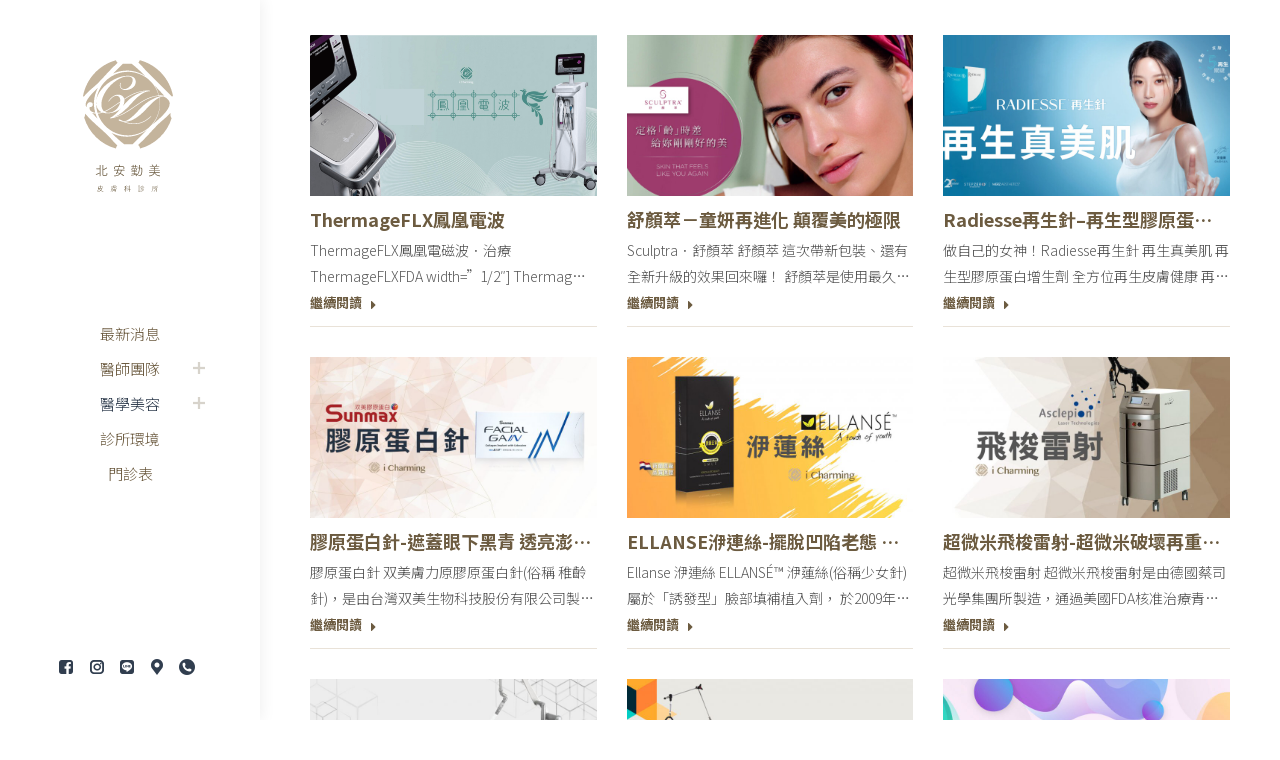

--- FILE ---
content_type: text/html; charset=UTF-8
request_url: https://www.icharming.com.tw/%E9%86%AB%E5%AD%B8%E7%BE%8E%E5%AE%B9/
body_size: 19167
content:
<!DOCTYPE html>
<!--[if !(IE 6) | !(IE 7) | !(IE 8)  ]><!-->
<html lang="zh-TW" class="no-js">
<!--<![endif]-->
<head>
	<meta charset="UTF-8" />
		<meta name="viewport" content="width=device-width, initial-scale=1, maximum-scale=1, user-scalable=0">
		<meta name="theme-color" content="#313e4f"/>	<link rel="profile" href="http://gmpg.org/xfn/11" />
	        <script type="text/javascript">
            if (/Android|webOS|iPhone|iPad|iPod|BlackBerry|IEMobile|Opera Mini/i.test(navigator.userAgent)) {
                var originalAddEventListener = EventTarget.prototype.addEventListener,
                    oldWidth = window.innerWidth;

                EventTarget.prototype.addEventListener = function (eventName, eventHandler, useCapture) {
                    if (eventName === "resize") {
                        originalAddEventListener.call(this, eventName, function (event) {
                            if (oldWidth === window.innerWidth) {
                                return;
                            }
                            else if (oldWidth !== window.innerWidth) {
                                oldWidth = window.innerWidth;
                            }
                            if (eventHandler.handleEvent) {
                                eventHandler.handleEvent.call(this, event);
                            }
                            else {
                                eventHandler.call(this, event);
                            };
                        }, useCapture);
                    }
                    else {
                        originalAddEventListener.call(this, eventName, eventHandler, useCapture);
                    };
                };
            };
        </script>
		<title>醫學美容 &#8211; 北安勤美</title>
<meta name='robots' content='max-image-preview:large, max-snippet:-1, max-video-preview:-1' />
	<style>img:is([sizes="auto" i], [sizes^="auto," i]) { contain-intrinsic-size: 3000px 1500px }</style>
	<link rel="canonical" href="https://www.icharming.com.tw/%e9%86%ab%e5%ad%b8%e7%be%8e%e5%ae%b9/">
<meta property="og:title" content="醫學美容 &#8211; 北安勤美">
<meta property="og:type" content="article">
<meta property="og:url" content="https://www.icharming.com.tw/%e9%86%ab%e5%ad%b8%e7%be%8e%e5%ae%b9/">
<meta property="og:locale" content="zh_TW">
<meta property="og:site_name" content="北安勤美">
<meta property="article:published_time" content="2019-07-07T21:28:27+08:00">
<meta property="article:modified_time" content="2023-03-14T11:08:01+08:00">
<meta property="og:updated_time" content="2023-03-14T11:08:01+08:00">
<meta name="twitter:card" content="summary_large_image">
<link rel='dns-prefetch' href='//fonts.googleapis.com' />
<link rel="alternate" type="application/rss+xml" title="訂閱《北安勤美》&raquo; 資訊提供" href="https://www.icharming.com.tw/feed/" />
<link rel="alternate" type="application/rss+xml" title="訂閱《北安勤美》&raquo; 留言的資訊提供" href="https://www.icharming.com.tw/comments/feed/" />
<script type="text/javascript">
/* <![CDATA[ */
window._wpemojiSettings = {"baseUrl":"https:\/\/s.w.org\/images\/core\/emoji\/16.0.1\/72x72\/","ext":".png","svgUrl":"https:\/\/s.w.org\/images\/core\/emoji\/16.0.1\/svg\/","svgExt":".svg","source":{"concatemoji":"https:\/\/www.icharming.com.tw\/wp-includes\/js\/wp-emoji-release.min.js?ver=c225145d04f3230b5ac2389c1be02684"}};
/*! This file is auto-generated */
!function(s,n){var o,i,e;function c(e){try{var t={supportTests:e,timestamp:(new Date).valueOf()};sessionStorage.setItem(o,JSON.stringify(t))}catch(e){}}function p(e,t,n){e.clearRect(0,0,e.canvas.width,e.canvas.height),e.fillText(t,0,0);var t=new Uint32Array(e.getImageData(0,0,e.canvas.width,e.canvas.height).data),a=(e.clearRect(0,0,e.canvas.width,e.canvas.height),e.fillText(n,0,0),new Uint32Array(e.getImageData(0,0,e.canvas.width,e.canvas.height).data));return t.every(function(e,t){return e===a[t]})}function u(e,t){e.clearRect(0,0,e.canvas.width,e.canvas.height),e.fillText(t,0,0);for(var n=e.getImageData(16,16,1,1),a=0;a<n.data.length;a++)if(0!==n.data[a])return!1;return!0}function f(e,t,n,a){switch(t){case"flag":return n(e,"\ud83c\udff3\ufe0f\u200d\u26a7\ufe0f","\ud83c\udff3\ufe0f\u200b\u26a7\ufe0f")?!1:!n(e,"\ud83c\udde8\ud83c\uddf6","\ud83c\udde8\u200b\ud83c\uddf6")&&!n(e,"\ud83c\udff4\udb40\udc67\udb40\udc62\udb40\udc65\udb40\udc6e\udb40\udc67\udb40\udc7f","\ud83c\udff4\u200b\udb40\udc67\u200b\udb40\udc62\u200b\udb40\udc65\u200b\udb40\udc6e\u200b\udb40\udc67\u200b\udb40\udc7f");case"emoji":return!a(e,"\ud83e\udedf")}return!1}function g(e,t,n,a){var r="undefined"!=typeof WorkerGlobalScope&&self instanceof WorkerGlobalScope?new OffscreenCanvas(300,150):s.createElement("canvas"),o=r.getContext("2d",{willReadFrequently:!0}),i=(o.textBaseline="top",o.font="600 32px Arial",{});return e.forEach(function(e){i[e]=t(o,e,n,a)}),i}function t(e){var t=s.createElement("script");t.src=e,t.defer=!0,s.head.appendChild(t)}"undefined"!=typeof Promise&&(o="wpEmojiSettingsSupports",i=["flag","emoji"],n.supports={everything:!0,everythingExceptFlag:!0},e=new Promise(function(e){s.addEventListener("DOMContentLoaded",e,{once:!0})}),new Promise(function(t){var n=function(){try{var e=JSON.parse(sessionStorage.getItem(o));if("object"==typeof e&&"number"==typeof e.timestamp&&(new Date).valueOf()<e.timestamp+604800&&"object"==typeof e.supportTests)return e.supportTests}catch(e){}return null}();if(!n){if("undefined"!=typeof Worker&&"undefined"!=typeof OffscreenCanvas&&"undefined"!=typeof URL&&URL.createObjectURL&&"undefined"!=typeof Blob)try{var e="postMessage("+g.toString()+"("+[JSON.stringify(i),f.toString(),p.toString(),u.toString()].join(",")+"));",a=new Blob([e],{type:"text/javascript"}),r=new Worker(URL.createObjectURL(a),{name:"wpTestEmojiSupports"});return void(r.onmessage=function(e){c(n=e.data),r.terminate(),t(n)})}catch(e){}c(n=g(i,f,p,u))}t(n)}).then(function(e){for(var t in e)n.supports[t]=e[t],n.supports.everything=n.supports.everything&&n.supports[t],"flag"!==t&&(n.supports.everythingExceptFlag=n.supports.everythingExceptFlag&&n.supports[t]);n.supports.everythingExceptFlag=n.supports.everythingExceptFlag&&!n.supports.flag,n.DOMReady=!1,n.readyCallback=function(){n.DOMReady=!0}}).then(function(){return e}).then(function(){var e;n.supports.everything||(n.readyCallback(),(e=n.source||{}).concatemoji?t(e.concatemoji):e.wpemoji&&e.twemoji&&(t(e.twemoji),t(e.wpemoji)))}))}((window,document),window._wpemojiSettings);
/* ]]> */
</script>
<style id='wp-emoji-styles-inline-css' type='text/css'>

	img.wp-smiley, img.emoji {
		display: inline !important;
		border: none !important;
		box-shadow: none !important;
		height: 1em !important;
		width: 1em !important;
		margin: 0 0.07em !important;
		vertical-align: -0.1em !important;
		background: none !important;
		padding: 0 !important;
	}
</style>
<link rel='stylesheet' id='wp-block-library-css' href='https://www.icharming.com.tw/wp-includes/css/dist/block-library/style.min.css?ver=c225145d04f3230b5ac2389c1be02684' type='text/css' media='all' />
<style id='wp-block-library-theme-inline-css' type='text/css'>
.wp-block-audio :where(figcaption){color:#555;font-size:13px;text-align:center}.is-dark-theme .wp-block-audio :where(figcaption){color:#ffffffa6}.wp-block-audio{margin:0 0 1em}.wp-block-code{border:1px solid #ccc;border-radius:4px;font-family:Menlo,Consolas,monaco,monospace;padding:.8em 1em}.wp-block-embed :where(figcaption){color:#555;font-size:13px;text-align:center}.is-dark-theme .wp-block-embed :where(figcaption){color:#ffffffa6}.wp-block-embed{margin:0 0 1em}.blocks-gallery-caption{color:#555;font-size:13px;text-align:center}.is-dark-theme .blocks-gallery-caption{color:#ffffffa6}:root :where(.wp-block-image figcaption){color:#555;font-size:13px;text-align:center}.is-dark-theme :root :where(.wp-block-image figcaption){color:#ffffffa6}.wp-block-image{margin:0 0 1em}.wp-block-pullquote{border-bottom:4px solid;border-top:4px solid;color:currentColor;margin-bottom:1.75em}.wp-block-pullquote cite,.wp-block-pullquote footer,.wp-block-pullquote__citation{color:currentColor;font-size:.8125em;font-style:normal;text-transform:uppercase}.wp-block-quote{border-left:.25em solid;margin:0 0 1.75em;padding-left:1em}.wp-block-quote cite,.wp-block-quote footer{color:currentColor;font-size:.8125em;font-style:normal;position:relative}.wp-block-quote:where(.has-text-align-right){border-left:none;border-right:.25em solid;padding-left:0;padding-right:1em}.wp-block-quote:where(.has-text-align-center){border:none;padding-left:0}.wp-block-quote.is-large,.wp-block-quote.is-style-large,.wp-block-quote:where(.is-style-plain){border:none}.wp-block-search .wp-block-search__label{font-weight:700}.wp-block-search__button{border:1px solid #ccc;padding:.375em .625em}:where(.wp-block-group.has-background){padding:1.25em 2.375em}.wp-block-separator.has-css-opacity{opacity:.4}.wp-block-separator{border:none;border-bottom:2px solid;margin-left:auto;margin-right:auto}.wp-block-separator.has-alpha-channel-opacity{opacity:1}.wp-block-separator:not(.is-style-wide):not(.is-style-dots){width:100px}.wp-block-separator.has-background:not(.is-style-dots){border-bottom:none;height:1px}.wp-block-separator.has-background:not(.is-style-wide):not(.is-style-dots){height:2px}.wp-block-table{margin:0 0 1em}.wp-block-table td,.wp-block-table th{word-break:normal}.wp-block-table :where(figcaption){color:#555;font-size:13px;text-align:center}.is-dark-theme .wp-block-table :where(figcaption){color:#ffffffa6}.wp-block-video :where(figcaption){color:#555;font-size:13px;text-align:center}.is-dark-theme .wp-block-video :where(figcaption){color:#ffffffa6}.wp-block-video{margin:0 0 1em}:root :where(.wp-block-template-part.has-background){margin-bottom:0;margin-top:0;padding:1.25em 2.375em}
</style>
<style id='classic-theme-styles-inline-css' type='text/css'>
/*! This file is auto-generated */
.wp-block-button__link{color:#fff;background-color:#32373c;border-radius:9999px;box-shadow:none;text-decoration:none;padding:calc(.667em + 2px) calc(1.333em + 2px);font-size:1.125em}.wp-block-file__button{background:#32373c;color:#fff;text-decoration:none}
</style>
<style id='global-styles-inline-css' type='text/css'>
:root{--wp--preset--aspect-ratio--square: 1;--wp--preset--aspect-ratio--4-3: 4/3;--wp--preset--aspect-ratio--3-4: 3/4;--wp--preset--aspect-ratio--3-2: 3/2;--wp--preset--aspect-ratio--2-3: 2/3;--wp--preset--aspect-ratio--16-9: 16/9;--wp--preset--aspect-ratio--9-16: 9/16;--wp--preset--color--black: #000000;--wp--preset--color--cyan-bluish-gray: #abb8c3;--wp--preset--color--white: #FFF;--wp--preset--color--pale-pink: #f78da7;--wp--preset--color--vivid-red: #cf2e2e;--wp--preset--color--luminous-vivid-orange: #ff6900;--wp--preset--color--luminous-vivid-amber: #fcb900;--wp--preset--color--light-green-cyan: #7bdcb5;--wp--preset--color--vivid-green-cyan: #00d084;--wp--preset--color--pale-cyan-blue: #8ed1fc;--wp--preset--color--vivid-cyan-blue: #0693e3;--wp--preset--color--vivid-purple: #9b51e0;--wp--preset--color--accent: #313e4f;--wp--preset--color--dark-gray: #111;--wp--preset--color--light-gray: #767676;--wp--preset--gradient--vivid-cyan-blue-to-vivid-purple: linear-gradient(135deg,rgba(6,147,227,1) 0%,rgb(155,81,224) 100%);--wp--preset--gradient--light-green-cyan-to-vivid-green-cyan: linear-gradient(135deg,rgb(122,220,180) 0%,rgb(0,208,130) 100%);--wp--preset--gradient--luminous-vivid-amber-to-luminous-vivid-orange: linear-gradient(135deg,rgba(252,185,0,1) 0%,rgba(255,105,0,1) 100%);--wp--preset--gradient--luminous-vivid-orange-to-vivid-red: linear-gradient(135deg,rgba(255,105,0,1) 0%,rgb(207,46,46) 100%);--wp--preset--gradient--very-light-gray-to-cyan-bluish-gray: linear-gradient(135deg,rgb(238,238,238) 0%,rgb(169,184,195) 100%);--wp--preset--gradient--cool-to-warm-spectrum: linear-gradient(135deg,rgb(74,234,220) 0%,rgb(151,120,209) 20%,rgb(207,42,186) 40%,rgb(238,44,130) 60%,rgb(251,105,98) 80%,rgb(254,248,76) 100%);--wp--preset--gradient--blush-light-purple: linear-gradient(135deg,rgb(255,206,236) 0%,rgb(152,150,240) 100%);--wp--preset--gradient--blush-bordeaux: linear-gradient(135deg,rgb(254,205,165) 0%,rgb(254,45,45) 50%,rgb(107,0,62) 100%);--wp--preset--gradient--luminous-dusk: linear-gradient(135deg,rgb(255,203,112) 0%,rgb(199,81,192) 50%,rgb(65,88,208) 100%);--wp--preset--gradient--pale-ocean: linear-gradient(135deg,rgb(255,245,203) 0%,rgb(182,227,212) 50%,rgb(51,167,181) 100%);--wp--preset--gradient--electric-grass: linear-gradient(135deg,rgb(202,248,128) 0%,rgb(113,206,126) 100%);--wp--preset--gradient--midnight: linear-gradient(135deg,rgb(2,3,129) 0%,rgb(40,116,252) 100%);--wp--preset--font-size--small: 13px;--wp--preset--font-size--medium: 20px;--wp--preset--font-size--large: 36px;--wp--preset--font-size--x-large: 42px;--wp--preset--spacing--20: 0.44rem;--wp--preset--spacing--30: 0.67rem;--wp--preset--spacing--40: 1rem;--wp--preset--spacing--50: 1.5rem;--wp--preset--spacing--60: 2.25rem;--wp--preset--spacing--70: 3.38rem;--wp--preset--spacing--80: 5.06rem;--wp--preset--shadow--natural: 6px 6px 9px rgba(0, 0, 0, 0.2);--wp--preset--shadow--deep: 12px 12px 50px rgba(0, 0, 0, 0.4);--wp--preset--shadow--sharp: 6px 6px 0px rgba(0, 0, 0, 0.2);--wp--preset--shadow--outlined: 6px 6px 0px -3px rgba(255, 255, 255, 1), 6px 6px rgba(0, 0, 0, 1);--wp--preset--shadow--crisp: 6px 6px 0px rgba(0, 0, 0, 1);}:where(.is-layout-flex){gap: 0.5em;}:where(.is-layout-grid){gap: 0.5em;}body .is-layout-flex{display: flex;}.is-layout-flex{flex-wrap: wrap;align-items: center;}.is-layout-flex > :is(*, div){margin: 0;}body .is-layout-grid{display: grid;}.is-layout-grid > :is(*, div){margin: 0;}:where(.wp-block-columns.is-layout-flex){gap: 2em;}:where(.wp-block-columns.is-layout-grid){gap: 2em;}:where(.wp-block-post-template.is-layout-flex){gap: 1.25em;}:where(.wp-block-post-template.is-layout-grid){gap: 1.25em;}.has-black-color{color: var(--wp--preset--color--black) !important;}.has-cyan-bluish-gray-color{color: var(--wp--preset--color--cyan-bluish-gray) !important;}.has-white-color{color: var(--wp--preset--color--white) !important;}.has-pale-pink-color{color: var(--wp--preset--color--pale-pink) !important;}.has-vivid-red-color{color: var(--wp--preset--color--vivid-red) !important;}.has-luminous-vivid-orange-color{color: var(--wp--preset--color--luminous-vivid-orange) !important;}.has-luminous-vivid-amber-color{color: var(--wp--preset--color--luminous-vivid-amber) !important;}.has-light-green-cyan-color{color: var(--wp--preset--color--light-green-cyan) !important;}.has-vivid-green-cyan-color{color: var(--wp--preset--color--vivid-green-cyan) !important;}.has-pale-cyan-blue-color{color: var(--wp--preset--color--pale-cyan-blue) !important;}.has-vivid-cyan-blue-color{color: var(--wp--preset--color--vivid-cyan-blue) !important;}.has-vivid-purple-color{color: var(--wp--preset--color--vivid-purple) !important;}.has-black-background-color{background-color: var(--wp--preset--color--black) !important;}.has-cyan-bluish-gray-background-color{background-color: var(--wp--preset--color--cyan-bluish-gray) !important;}.has-white-background-color{background-color: var(--wp--preset--color--white) !important;}.has-pale-pink-background-color{background-color: var(--wp--preset--color--pale-pink) !important;}.has-vivid-red-background-color{background-color: var(--wp--preset--color--vivid-red) !important;}.has-luminous-vivid-orange-background-color{background-color: var(--wp--preset--color--luminous-vivid-orange) !important;}.has-luminous-vivid-amber-background-color{background-color: var(--wp--preset--color--luminous-vivid-amber) !important;}.has-light-green-cyan-background-color{background-color: var(--wp--preset--color--light-green-cyan) !important;}.has-vivid-green-cyan-background-color{background-color: var(--wp--preset--color--vivid-green-cyan) !important;}.has-pale-cyan-blue-background-color{background-color: var(--wp--preset--color--pale-cyan-blue) !important;}.has-vivid-cyan-blue-background-color{background-color: var(--wp--preset--color--vivid-cyan-blue) !important;}.has-vivid-purple-background-color{background-color: var(--wp--preset--color--vivid-purple) !important;}.has-black-border-color{border-color: var(--wp--preset--color--black) !important;}.has-cyan-bluish-gray-border-color{border-color: var(--wp--preset--color--cyan-bluish-gray) !important;}.has-white-border-color{border-color: var(--wp--preset--color--white) !important;}.has-pale-pink-border-color{border-color: var(--wp--preset--color--pale-pink) !important;}.has-vivid-red-border-color{border-color: var(--wp--preset--color--vivid-red) !important;}.has-luminous-vivid-orange-border-color{border-color: var(--wp--preset--color--luminous-vivid-orange) !important;}.has-luminous-vivid-amber-border-color{border-color: var(--wp--preset--color--luminous-vivid-amber) !important;}.has-light-green-cyan-border-color{border-color: var(--wp--preset--color--light-green-cyan) !important;}.has-vivid-green-cyan-border-color{border-color: var(--wp--preset--color--vivid-green-cyan) !important;}.has-pale-cyan-blue-border-color{border-color: var(--wp--preset--color--pale-cyan-blue) !important;}.has-vivid-cyan-blue-border-color{border-color: var(--wp--preset--color--vivid-cyan-blue) !important;}.has-vivid-purple-border-color{border-color: var(--wp--preset--color--vivid-purple) !important;}.has-vivid-cyan-blue-to-vivid-purple-gradient-background{background: var(--wp--preset--gradient--vivid-cyan-blue-to-vivid-purple) !important;}.has-light-green-cyan-to-vivid-green-cyan-gradient-background{background: var(--wp--preset--gradient--light-green-cyan-to-vivid-green-cyan) !important;}.has-luminous-vivid-amber-to-luminous-vivid-orange-gradient-background{background: var(--wp--preset--gradient--luminous-vivid-amber-to-luminous-vivid-orange) !important;}.has-luminous-vivid-orange-to-vivid-red-gradient-background{background: var(--wp--preset--gradient--luminous-vivid-orange-to-vivid-red) !important;}.has-very-light-gray-to-cyan-bluish-gray-gradient-background{background: var(--wp--preset--gradient--very-light-gray-to-cyan-bluish-gray) !important;}.has-cool-to-warm-spectrum-gradient-background{background: var(--wp--preset--gradient--cool-to-warm-spectrum) !important;}.has-blush-light-purple-gradient-background{background: var(--wp--preset--gradient--blush-light-purple) !important;}.has-blush-bordeaux-gradient-background{background: var(--wp--preset--gradient--blush-bordeaux) !important;}.has-luminous-dusk-gradient-background{background: var(--wp--preset--gradient--luminous-dusk) !important;}.has-pale-ocean-gradient-background{background: var(--wp--preset--gradient--pale-ocean) !important;}.has-electric-grass-gradient-background{background: var(--wp--preset--gradient--electric-grass) !important;}.has-midnight-gradient-background{background: var(--wp--preset--gradient--midnight) !important;}.has-small-font-size{font-size: var(--wp--preset--font-size--small) !important;}.has-medium-font-size{font-size: var(--wp--preset--font-size--medium) !important;}.has-large-font-size{font-size: var(--wp--preset--font-size--large) !important;}.has-x-large-font-size{font-size: var(--wp--preset--font-size--x-large) !important;}
:where(.wp-block-post-template.is-layout-flex){gap: 1.25em;}:where(.wp-block-post-template.is-layout-grid){gap: 1.25em;}
:where(.wp-block-columns.is-layout-flex){gap: 2em;}:where(.wp-block-columns.is-layout-grid){gap: 2em;}
:root :where(.wp-block-pullquote){font-size: 1.5em;line-height: 1.6;}
</style>
<link rel='stylesheet' id='wcs-timetable-css' href='https://www.icharming.com.tw/wp-content/plugins/weekly-class/assets/front/css/timetable.css?ver=2.5.12' type='text/css' media='all' />
<style id='wcs-timetable-inline-css' type='text/css'>
.wcs-single__action .wcs-btn--action{color:rgba( 255,255,255,1);background-color:#BD322C}
</style>
<link rel='stylesheet' id='the7-Defaults-css' href='https://www.icharming.com.tw/wp-content/uploads/smile_fonts/Defaults/Defaults.css?ver=c225145d04f3230b5ac2389c1be02684' type='text/css' media='all' />
<link rel='stylesheet' id='js_composer_front-css' href='https://www.icharming.com.tw/wp-content/plugins/js_composer/assets/css/js_composer.min.css?ver=8.6.1' type='text/css' media='all' />
<link rel='stylesheet' id='dt-web-fonts-css' href='https://fonts.googleapis.com/css?family=Roboto:400,600,700|Noto+Sans+TC:300,400,500,600,700&#038;display=swap' type='text/css' media='all' />
<link rel='stylesheet' id='dt-main-css' href='https://www.icharming.com.tw/wp-content/themes/dt-the7/css/main.min.css?ver=8.4.1' type='text/css' media='all' />
<style id='dt-main-inline-css' type='text/css'>
body #load {
  display: block;
  height: 100%;
  overflow: hidden;
  position: fixed;
  width: 100%;
  z-index: 9901;
  opacity: 1;
  visibility: visible;
  transition: all .35s ease-out;
}
.load-wrap {
  width: 100%;
  height: 100%;
  background-position: center center;
  background-repeat: no-repeat;
  text-align: center;
}
.load-wrap > svg {
  position: absolute;
  top: 50%;
  left: 50%;
  transform: translate(-50%,-50%);
}
#load {
  background-color: #ffffff;
}
.uil-default rect:not(.bk) {
  fill: #c4b39b;
}
.uil-ring > path {
  fill: #c4b39b;
}
.ring-loader .circle {
  fill: #c4b39b;
}
.ring-loader .moving-circle {
  fill: #c4b39b;
}
.uil-hourglass .glass {
  stroke: #c4b39b;
}
.uil-hourglass .sand {
  fill: #c4b39b;
}
.spinner-loader .load-wrap {
  background-image: url("data:image/svg+xml,%3Csvg width='75px' height='75px' xmlns='http://www.w3.org/2000/svg' viewBox='0 0 100 100' preserveAspectRatio='xMidYMid' class='uil-default'%3E%3Crect x='0' y='0' width='100' height='100' fill='none' class='bk'%3E%3C/rect%3E%3Crect  x='46.5' y='40' width='7' height='20' rx='5' ry='5' fill='%23c4b39b' transform='rotate(0 50 50) translate(0 -30)'%3E  %3Canimate attributeName='opacity' from='1' to='0' dur='1s' begin='0s' repeatCount='indefinite'/%3E%3C/rect%3E%3Crect  x='46.5' y='40' width='7' height='20' rx='5' ry='5' fill='%23c4b39b' transform='rotate(30 50 50) translate(0 -30)'%3E  %3Canimate attributeName='opacity' from='1' to='0' dur='1s' begin='0.08333333333333333s' repeatCount='indefinite'/%3E%3C/rect%3E%3Crect  x='46.5' y='40' width='7' height='20' rx='5' ry='5' fill='%23c4b39b' transform='rotate(60 50 50) translate(0 -30)'%3E  %3Canimate attributeName='opacity' from='1' to='0' dur='1s' begin='0.16666666666666666s' repeatCount='indefinite'/%3E%3C/rect%3E%3Crect  x='46.5' y='40' width='7' height='20' rx='5' ry='5' fill='%23c4b39b' transform='rotate(90 50 50) translate(0 -30)'%3E  %3Canimate attributeName='opacity' from='1' to='0' dur='1s' begin='0.25s' repeatCount='indefinite'/%3E%3C/rect%3E%3Crect  x='46.5' y='40' width='7' height='20' rx='5' ry='5' fill='%23c4b39b' transform='rotate(120 50 50) translate(0 -30)'%3E  %3Canimate attributeName='opacity' from='1' to='0' dur='1s' begin='0.3333333333333333s' repeatCount='indefinite'/%3E%3C/rect%3E%3Crect  x='46.5' y='40' width='7' height='20' rx='5' ry='5' fill='%23c4b39b' transform='rotate(150 50 50) translate(0 -30)'%3E  %3Canimate attributeName='opacity' from='1' to='0' dur='1s' begin='0.4166666666666667s' repeatCount='indefinite'/%3E%3C/rect%3E%3Crect  x='46.5' y='40' width='7' height='20' rx='5' ry='5' fill='%23c4b39b' transform='rotate(180 50 50) translate(0 -30)'%3E  %3Canimate attributeName='opacity' from='1' to='0' dur='1s' begin='0.5s' repeatCount='indefinite'/%3E%3C/rect%3E%3Crect  x='46.5' y='40' width='7' height='20' rx='5' ry='5' fill='%23c4b39b' transform='rotate(210 50 50) translate(0 -30)'%3E  %3Canimate attributeName='opacity' from='1' to='0' dur='1s' begin='0.5833333333333334s' repeatCount='indefinite'/%3E%3C/rect%3E%3Crect  x='46.5' y='40' width='7' height='20' rx='5' ry='5' fill='%23c4b39b' transform='rotate(240 50 50) translate(0 -30)'%3E  %3Canimate attributeName='opacity' from='1' to='0' dur='1s' begin='0.6666666666666666s' repeatCount='indefinite'/%3E%3C/rect%3E%3Crect  x='46.5' y='40' width='7' height='20' rx='5' ry='5' fill='%23c4b39b' transform='rotate(270 50 50) translate(0 -30)'%3E  %3Canimate attributeName='opacity' from='1' to='0' dur='1s' begin='0.75s' repeatCount='indefinite'/%3E%3C/rect%3E%3Crect  x='46.5' y='40' width='7' height='20' rx='5' ry='5' fill='%23c4b39b' transform='rotate(300 50 50) translate(0 -30)'%3E  %3Canimate attributeName='opacity' from='1' to='0' dur='1s' begin='0.8333333333333334s' repeatCount='indefinite'/%3E%3C/rect%3E%3Crect  x='46.5' y='40' width='7' height='20' rx='5' ry='5' fill='%23c4b39b' transform='rotate(330 50 50) translate(0 -30)'%3E  %3Canimate attributeName='opacity' from='1' to='0' dur='1s' begin='0.9166666666666666s' repeatCount='indefinite'/%3E%3C/rect%3E%3C/svg%3E");
}
.ring-loader .load-wrap {
  background-image: url("data:image/svg+xml,%3Csvg xmlns='http://www.w3.org/2000/svg' viewBox='0 0 32 32' width='72' height='72' fill='%23c4b39b'%3E   %3Cpath opacity='.25' d='M16 0 A16 16 0 0 0 16 32 A16 16 0 0 0 16 0 M16 4 A12 12 0 0 1 16 28 A12 12 0 0 1 16 4'/%3E   %3Cpath d='M16 0 A16 16 0 0 1 32 16 L28 16 A12 12 0 0 0 16 4z'%3E     %3CanimateTransform attributeName='transform' type='rotate' from='0 16 16' to='360 16 16' dur='0.8s' repeatCount='indefinite' /%3E   %3C/path%3E %3C/svg%3E");
}
.hourglass-loader .load-wrap {
  background-image: url("data:image/svg+xml,%3Csvg xmlns='http://www.w3.org/2000/svg' viewBox='0 0 32 32' width='72' height='72' fill='%23c4b39b'%3E   %3Cpath transform='translate(2)' d='M0 12 V20 H4 V12z'%3E      %3Canimate attributeName='d' values='M0 12 V20 H4 V12z; M0 4 V28 H4 V4z; M0 12 V20 H4 V12z; M0 12 V20 H4 V12z' dur='1.2s' repeatCount='indefinite' begin='0' keytimes='0;.2;.5;1' keySplines='0.2 0.2 0.4 0.8;0.2 0.6 0.4 0.8;0.2 0.8 0.4 0.8' calcMode='spline'  /%3E   %3C/path%3E   %3Cpath transform='translate(8)' d='M0 12 V20 H4 V12z'%3E     %3Canimate attributeName='d' values='M0 12 V20 H4 V12z; M0 4 V28 H4 V4z; M0 12 V20 H4 V12z; M0 12 V20 H4 V12z' dur='1.2s' repeatCount='indefinite' begin='0.2' keytimes='0;.2;.5;1' keySplines='0.2 0.2 0.4 0.8;0.2 0.6 0.4 0.8;0.2 0.8 0.4 0.8' calcMode='spline'  /%3E   %3C/path%3E   %3Cpath transform='translate(14)' d='M0 12 V20 H4 V12z'%3E     %3Canimate attributeName='d' values='M0 12 V20 H4 V12z; M0 4 V28 H4 V4z; M0 12 V20 H4 V12z; M0 12 V20 H4 V12z' dur='1.2s' repeatCount='indefinite' begin='0.4' keytimes='0;.2;.5;1' keySplines='0.2 0.2 0.4 0.8;0.2 0.6 0.4 0.8;0.2 0.8 0.4 0.8' calcMode='spline' /%3E   %3C/path%3E   %3Cpath transform='translate(20)' d='M0 12 V20 H4 V12z'%3E     %3Canimate attributeName='d' values='M0 12 V20 H4 V12z; M0 4 V28 H4 V4z; M0 12 V20 H4 V12z; M0 12 V20 H4 V12z' dur='1.2s' repeatCount='indefinite' begin='0.6' keytimes='0;.2;.5;1' keySplines='0.2 0.2 0.4 0.8;0.2 0.6 0.4 0.8;0.2 0.8 0.4 0.8' calcMode='spline' /%3E   %3C/path%3E   %3Cpath transform='translate(26)' d='M0 12 V20 H4 V12z'%3E     %3Canimate attributeName='d' values='M0 12 V20 H4 V12z; M0 4 V28 H4 V4z; M0 12 V20 H4 V12z; M0 12 V20 H4 V12z' dur='1.2s' repeatCount='indefinite' begin='0.8' keytimes='0;.2;.5;1' keySplines='0.2 0.2 0.4 0.8;0.2 0.6 0.4 0.8;0.2 0.8 0.4 0.8' calcMode='spline' /%3E   %3C/path%3E %3C/svg%3E");
}

</style>
<link rel='stylesheet' id='the7-font-css' href='https://www.icharming.com.tw/wp-content/themes/dt-the7/fonts/icomoon-the7-font/icomoon-the7-font.min.css?ver=8.4.1' type='text/css' media='all' />
<link rel='stylesheet' id='the7-awesome-fonts-css' href='https://www.icharming.com.tw/wp-content/themes/dt-the7/fonts/FontAwesome/css/all.min.css?ver=8.4.1' type='text/css' media='all' />
<link rel='stylesheet' id='the7-awesome-fonts-back-css' href='https://www.icharming.com.tw/wp-content/themes/dt-the7/fonts/FontAwesome/back-compat.min.css?ver=8.4.1' type='text/css' media='all' />
<link rel='stylesheet' id='dt-fontello-css' href='https://www.icharming.com.tw/wp-content/themes/dt-the7/fonts/fontello/css/fontello.min.css?ver=8.4.1' type='text/css' media='all' />
<link rel='stylesheet' id='the7pt-static-css' href='https://www.icharming.com.tw/wp-content/plugins/dt-the7-core/assets/css/post-type.min.css?ver=8.4.1' type='text/css' media='all' />
<link rel='stylesheet' id='dt-custom-css' href='https://www.icharming.com.tw/wp-content/uploads/the7-css/custom.css?ver=1f24c18c2800' type='text/css' media='all' />
<link rel='stylesheet' id='dt-media-css' href='https://www.icharming.com.tw/wp-content/uploads/the7-css/media.css?ver=1f24c18c2800' type='text/css' media='all' />
<link rel='stylesheet' id='the7-mega-menu-css' href='https://www.icharming.com.tw/wp-content/uploads/the7-css/mega-menu.css?ver=1f24c18c2800' type='text/css' media='all' />
<link rel='stylesheet' id='the7-elements-albums-portfolio-css' href='https://www.icharming.com.tw/wp-content/uploads/the7-css/the7-elements-albums-portfolio.css?ver=1f24c18c2800' type='text/css' media='all' />
<link rel='stylesheet' id='the7-elements-css' href='https://www.icharming.com.tw/wp-content/uploads/the7-css/post-type-dynamic.css?ver=1f24c18c2800' type='text/css' media='all' />
<link rel='stylesheet' id='style-css' href='https://www.icharming.com.tw/wp-content/themes/dt-the7/style.css?ver=8.4.1' type='text/css' media='all' />
<script type="text/javascript" src="https://www.icharming.com.tw/wp-includes/js/jquery/jquery.min.js?ver=3.7.1" id="jquery-core-js"></script>
<script type="text/javascript" src="https://www.icharming.com.tw/wp-includes/js/jquery/jquery-migrate.min.js?ver=3.4.1" id="jquery-migrate-js"></script>
<script type="text/javascript" id="dt-above-fold-js-extra">
/* <![CDATA[ */
var dtLocal = {"themeUrl":"https:\/\/www.icharming.com.tw\/wp-content\/themes\/dt-the7","passText":"To view this protected post, enter the password below:","moreButtonText":{"loading":"Loading...","loadMore":"Load more"},"postID":"42","ajaxurl":"https:\/\/www.icharming.com.tw\/wp-admin\/admin-ajax.php","REST":{"baseUrl":"https:\/\/www.icharming.com.tw\/wp-json\/the7\/v1","endpoints":{"sendMail":"\/send-mail"}},"contactMessages":{"required":"One or more fields have an error. Please check and try again.","terms":"Please accept the privacy policy.","fillTheCaptchaError":"Please, fill the captcha."},"captchaSiteKey":"","ajaxNonce":"f9a63c544d","pageData":{"type":"page","template":"page","layout":null},"themeSettings":{"smoothScroll":"off","lazyLoading":false,"accentColor":{"mode":"solid","color":"#313e4f"},"desktopHeader":{"height":""},"floatingHeader":{"showAfter":140,"showMenu":true,"height":60,"logo":{"showLogo":true,"html":"<img class=\" preload-me\" src=\"https:\/\/www.icharming.com.tw\/wp-content\/themes\/dt-the7\/inc\/presets\/images\/full\/skin11r.header-style-floating-logo-regular.png\" srcset=\"https:\/\/www.icharming.com.tw\/wp-content\/themes\/dt-the7\/inc\/presets\/images\/full\/skin11r.header-style-floating-logo-regular.png 44w, https:\/\/www.icharming.com.tw\/wp-content\/themes\/dt-the7\/inc\/presets\/images\/full\/skin11r.header-style-floating-logo-hd.png 88w\" width=\"44\" height=\"44\"   sizes=\"44px\" alt=\"\u5317\u5b89\u52e4\u7f8e\" \/>","url":"https:\/\/www.icharming.com.tw\/"}},"topLine":{"floatingTopLine":{"logo":{"showLogo":false,"html":""}}},"mobileHeader":{"firstSwitchPoint":1050,"secondSwitchPoint":778,"firstSwitchPointHeight":80,"secondSwitchPointHeight":60},"stickyMobileHeaderFirstSwitch":{"logo":{"html":"<img class=\"\" src=\"https:\/\/www.icharming.com.tw\/wp-content\/uploads\/2019\/10\/icharming_logo_mo.svg\"  sizes=\"36px\" alt=\"\u5317\u5b89\u52e4\u7f8e\" \/>"}},"stickyMobileHeaderSecondSwitch":{"logo":{"html":"<img class=\"\" src=\"https:\/\/www.icharming.com.tw\/wp-content\/uploads\/2019\/10\/icharming_logo_mo.svg\"  sizes=\"36px\" alt=\"\u5317\u5b89\u52e4\u7f8e\" \/>"}},"content":{"textColor":"#555555","headerColor":"#6c5b40"},"sidebar":{"switchPoint":990},"boxedWidth":"1340px","stripes":{"stripe1":{"textColor":"#787d85","headerColor":"#3b3f4a"},"stripe2":{"textColor":"#8b9199","headerColor":"#ffffff"},"stripe3":{"textColor":"#ffffff","headerColor":"#ffffff"}}},"VCMobileScreenWidth":"768"};
var dtShare = {"shareButtonText":{"facebook":"Share on Facebook","twitter":"Tweet","pinterest":"Pin it","linkedin":"Share on Linkedin","whatsapp":"Share on Whatsapp"},"overlayOpacity":"85"};
/* ]]> */
</script>
<script type="text/javascript" src="https://www.icharming.com.tw/wp-content/themes/dt-the7/js/above-the-fold.min.js?ver=8.4.1" id="dt-above-fold-js"></script>
<script></script><link rel="https://api.w.org/" href="https://www.icharming.com.tw/wp-json/" /><link rel="alternate" title="JSON" type="application/json" href="https://www.icharming.com.tw/wp-json/wp/v2/pages/42" /><link rel="EditURI" type="application/rsd+xml" title="RSD" href="https://www.icharming.com.tw/xmlrpc.php?rsd" />

<link rel='shortlink' href='https://www.icharming.com.tw/?p=42' />
<link rel="alternate" title="oEmbed (JSON)" type="application/json+oembed" href="https://www.icharming.com.tw/wp-json/oembed/1.0/embed?url=https%3A%2F%2Fwww.icharming.com.tw%2F%25e9%2586%25ab%25e5%25ad%25b8%25e7%25be%258e%25e5%25ae%25b9%2F" />
<link rel="alternate" title="oEmbed (XML)" type="text/xml+oembed" href="https://www.icharming.com.tw/wp-json/oembed/1.0/embed?url=https%3A%2F%2Fwww.icharming.com.tw%2F%25e9%2586%25ab%25e5%25ad%25b8%25e7%25be%258e%25e5%25ae%25b9%2F&#038;format=xml" />
<style type="text/css" media="all" id="wcs_styles"></style><meta property="og:site_name" content="北安勤美" />
<meta property="og:title" content="醫學美容" />
<meta property="og:url" content="https://www.icharming.com.tw/%e9%86%ab%e5%ad%b8%e7%be%8e%e5%ae%b9/" />
<meta property="og:type" content="article" />
<meta name="generator" content="Powered by WPBakery Page Builder - drag and drop page builder for WordPress."/>
<script type="text/javascript">
document.addEventListener("DOMContentLoaded", function(event) { 
	var load = document.getElementById("load");
	if(!load.classList.contains('loader-removed')){
		var removeLoading = setTimeout(function() {
			load.className += " loader-removed";
		}, 300);
	}
});
</script>
		<link rel="icon" href="https://www.icharming.com.tw/wp-content/uploads/2020/08/cropped-北安勤美官網-32x32.jpg" sizes="32x32" />
<link rel="icon" href="https://www.icharming.com.tw/wp-content/uploads/2020/08/cropped-北安勤美官網-192x192.jpg" sizes="192x192" />
<link rel="apple-touch-icon" href="https://www.icharming.com.tw/wp-content/uploads/2020/08/cropped-北安勤美官網-180x180.jpg" />
<meta name="msapplication-TileImage" content="https://www.icharming.com.tw/wp-content/uploads/2020/08/cropped-北安勤美官網-270x270.jpg" />
<noscript><style> .wpb_animate_when_almost_visible { opacity: 1; }</style></noscript><!-- Global site tag (gtag.js) - Google Analytics -->
<script async src="https://www.googletagmanager.com/gtag/js?id=UA-175313580-1"></script>
<script>
  window.dataLayer = window.dataLayer || [];
  function gtag(){dataLayer.push(arguments);}
  gtag('js', new Date());

  gtag('config', 'UA-175313580-1');
</script>
<style id='the7-custom-inline-css' type='text/css'>
/* 門診表樣式修改 */

.wcs-timetable--style-3.wcs-timetable--grouped-by-hours .wcs-timetable__week .wcs-day.wcs-day__time {
	-webkit-flex-basis: 30px;
    flex-basis: 30px;
}

@media (min-width: 992px) {
.wcs-timetable__container.wcs-timetable--with-filters:not(.wcs-timetable--filters-center) .wcs-filters__container {
    -webkit-flex-basis: 110px;
	flex-basis: 110px;
	}}

.wcs-timetable--1 .wcs-timetable__week .wcs-day__title {
    background-color: #ffffff;
    color: #6C5B40;
}

.wcs-timetable__week .wcs-day .wcs-timetable__classes .wcs-class small {

    font-size: 15px;
	color: #6C5B40;
}



.wcs-timetable__week .wcs-class__time {
    font-size: 12px;
}

.wcs-timetable--1 .wcs-btn--action, .wcs-timetable--1 .wcs-btn--action:hover {
    background-color: #C4B39B;
    color: #ffffff;
}

.wcs-timetable__week time {
    margin-bottom: 0px;
}

.wcs-timetable__week .wcs-day__title {
    font-size: 100%;
}


/* 醫師介紹 list 樣式 */
.standard-arrow li {
    margin-bottom: 0px;
}

.dt-fancy-separator {
	margin-bottom: 15px !important;
}
.filter-bg-decoration .filter-categories a.act {
    border-radius: 60px;
}

/* 第二層選單樣式 */
.sub-downwards.dt-parent-menu-clickable .sub-nav > li:not(.has-children) > a {
    margin-right: 0px;
}


/* 選單icon menu1 */
#top-menu .menu-text, .subtitle-text {
    display: none;
}

.mini-nav:not(.select-type-menu) > ul > li:not(:last-child) {
    margin: 0px;
	}

/* 醫學美容列表樣式 */

.CosmeticSurgery .dt-css-grid .wf-cell {
    border-bottom: 1px solid #E9E2D8;
}

.CosmeticSurgery .entry-title a {
  overflow: hidden;
  text-overflow: ellipsis;
  display: -webkit-box;
  -webkit-line-clamp: 1;
  -webkit-box-orient: vertical;
}

.CosmeticSurgery .entry-excerpt p {
  overflow: hidden;
  text-overflow: ellipsis;
  display: -webkit-box;
  -webkit-line-clamp: 2;
  -webkit-box-orient: vertical;
	margin-bottom: 0px;
}

.sub-downwards .next-level-button, .sub-downwards.dt-parent-menu-clickable.side-header .next-level-button {
    margin-left: -12px;
}

.footer .widget-title {
    color: #313e4f;
}

.scroll-top {
	display:none;
}

.eapps-facebook-feed-inner {
    background: #ffffff !important;
	  border: 0px !important;
}

.eapps-facebook-feed-posts-inner {
    border-top: 0px !important;
}

.eapps-facebook-feed-posts-item-inner {
    border-bottom: 1px solid #f1ede7;
}
</style>
</head>
<body class="wp-singular page-template-default page page-id-42 wp-embed-responsive wp-theme-dt-the7 the7-core-ver-2.2.8 dt-responsive-on header-side-left srcset-enabled btn-flat custom-btn-color custom-btn-hover-color sticky-mobile-header first-switch-logo-left first-switch-menu-right second-switch-logo-left second-switch-menu-right right-mobile-menu popup-message-style dt-fa-compatibility the7-ver-8.4.1 wpb-js-composer js-comp-ver-8.6.1 vc_responsive">
<!-- The7 8.4.1 -->
<div id="load" class="">
	<div class="load-wrap"><img src="http://icharming.cheerer.space/wp-content/uploads/2019/07/cropped.jpg" alt=""></div>
</div>
<div id="page" >
	<a class="skip-link screen-reader-text" href="#content">Skip to content</a>

<div class="masthead side-header v-center widgets full-height h-center h-justify shadow-decoration sub-downwards small-mobile-menu-icon dt-parent-menu-clickable show-device-logo show-mobile-logo" role="banner">

	<div class="top-bar line-content top-bar-empty top-bar-line-hide">
	<div class="top-bar-bg" ></div>
	<div class="mini-widgets left-widgets"></div><div class="mini-widgets right-widgets"></div></div>

	<header class="header-bar">

		<div class="branding">
	<div id="site-title" class="assistive-text">北安勤美</div>
	<div id="site-description" class="assistive-text">皮膚科診所/附設整形門診</div>
	<a class="" href="https://www.icharming.com.tw/"><img class="" src="https://www.icharming.com.tw/wp-content/uploads/2019/07/icharming_logo_main.svg"  sizes="90px" alt="北安勤美" /><img class="mobile-logo" src="https://www.icharming.com.tw/wp-content/uploads/2019/10/icharming_logo_mo.svg"  sizes="36px" alt="北安勤美" /></a></div>

		<ul id="primary-menu" class="main-nav underline-decoration l-to-r-line outside-item-remove-margin" role="navigation"><li class="menu-item menu-item-type-post_type menu-item-object-page menu-item-121 first"><a href='https://www.icharming.com.tw/%e6%9c%80%e6%96%b0%e6%b6%88%e6%81%af/' data-level='1'><span class="menu-item-text"><span class="menu-text">最新消息</span></span></a></li> <li class="menu-item menu-item-type-post_type menu-item-object-page menu-item-has-children menu-item-120 has-children"><a href='https://www.icharming.com.tw/%e9%86%ab%e5%b8%ab%e5%9c%98%e9%9a%8a/' data-level='1'><span class="menu-item-text"><span class="menu-text">醫師團隊</span></span></a><ul class="sub-nav hover-style-bg level-arrows-on"><li class="menu-item menu-item-type-post_type menu-item-object-post menu-item-433 first"><a href='https://www.icharming.com.tw/%e8%91%89%e5%ae%b6%e9%8a%98%e9%86%ab%e5%b8%ab/' data-level='2'><span class="menu-item-text"><span class="menu-text">葉家銘 醫師</span></span></a></li> <li class="menu-item menu-item-type-post_type menu-item-object-post menu-item-434"><a href='https://www.icharming.com.tw/%e9%99%b3%e5%bb%ba%e5%ae%8f%e9%86%ab%e5%b8%ab/' data-level='2'><span class="menu-item-text"><span class="menu-text">陳建宏 醫師</span></span></a></li> <li class="menu-item menu-item-type-post_type menu-item-object-post menu-item-430"><a href='https://www.icharming.com.tw/%e9%8c%a2%e9%b4%bb%e5%85%a8/' data-level='2'><span class="menu-item-text"><span class="menu-text">錢鴻全 醫師</span></span></a></li> <li class="menu-item menu-item-type-post_type menu-item-object-post menu-item-431"><a href='https://www.icharming.com.tw/%e9%bb%83%e7%90%ac%e5%90%9b/' data-level='2'><span class="menu-item-text"><span class="menu-text">黃琬君 醫師</span></span></a></li> <li class="menu-item menu-item-type-post_type menu-item-object-post menu-item-432"><a href='https://www.icharming.com.tw/%e4%be%af%e5%ae%9c%e5%bd%a3/' data-level='2'><span class="menu-item-text"><span class="menu-text">侯宜彣 醫師</span></span></a></li> <li class="menu-item menu-item-type-post_type menu-item-object-post menu-item-925"><a href='https://www.icharming.com.tw/%e5%90%b3%e6%b2%9b%e9%8c%9a-%e9%86%ab%e5%b8%ab/' data-level='2'><span class="menu-item-text"><span class="menu-text">吳沛錚 醫師</span></span></a></li> <li class="menu-item menu-item-type-post_type menu-item-object-post menu-item-429"><a href='https://www.icharming.com.tw/%e6%9d%8e%e5%be%97%e7%b6%ad/' data-level='2'><span class="menu-item-text"><span class="menu-text">李得維 醫師</span></span></a></li> </ul></li> <li class="menu-item menu-item-type-post_type menu-item-object-page current-menu-item page_item page-item-42 current_page_item menu-item-has-children menu-item-122 act has-children"><a href='https://www.icharming.com.tw/%e9%86%ab%e5%ad%b8%e7%be%8e%e5%ae%b9/' data-level='1'><span class="menu-item-text"><span class="menu-text">醫學美容</span></span></a><ul class="sub-nav hover-style-bg level-arrows-on"><li class="menu-item menu-item-type-post_type menu-item-object-page menu-item-287 first"><a href='https://www.icharming.com.tw/%e7%9a%ae%e8%86%9a%e7%96%be%e7%97%85/' data-level='2'><span class="menu-item-text"><span class="menu-text">皮膚疾病</span></span></a></li> <li class="menu-item menu-item-type-post_type menu-item-object-page menu-item-249"><a href='https://www.icharming.com.tw/%e6%95%b4%e5%bd%a2%e5%a4%96%e7%a7%91/' data-level='2'><span class="menu-item-text"><span class="menu-text">整形外科</span></span></a></li> <li class="menu-item menu-item-type-custom menu-item-object-custom menu-item-895"><a href='https://www.icharming.com.tw/project-category/%e5%be%ae%e6%95%b4%e5%bd%a2/' data-level='2'><span class="menu-item-text"><span class="menu-text">微整形</span></span></a></li> <li class="menu-item menu-item-type-custom menu-item-object-custom menu-item-375"><a href='https://www.icharming.com.tw/project-category/%e5%85%89%e7%99%82%e9%9b%b7%e5%b0%84/' data-level='2'><span class="menu-item-text"><span class="menu-text">光療雷射</span></span></a></li> </ul></li> <li class="menu-item menu-item-type-post_type menu-item-object-page menu-item-248"><a href='https://www.icharming.com.tw/%e8%a8%ba%e6%89%80%e7%92%b0%e5%a2%83/' data-level='1'><span class="menu-item-text"><span class="menu-text">診所環境</span></span></a></li> <li class="menu-item menu-item-type-post_type menu-item-object-page menu-item-123"><a href='https://www.icharming.com.tw/schedule/' data-level='1'><span class="menu-item-text"><span class="menu-text">門診表</span></span></a></li> </ul>
		<div class="mini-widgets"><div class="mini-nav show-on-desktop near-logo-first-switch near-logo-second-switch list-type-menu list-type-menu-first-switch list-type-menu-second-switch"><ul id="top-menu"><li class="menu-item menu-item-type-custom menu-item-object-custom menu-item-379 first"><a href='https://www.facebook.com/icharming.dermatology.clinic/' class=' mega-menu-img mega-menu-img-left' data-level='1'><i class="fa-fw Defaults-facebook-square" style="margin: 0px 6px 0px 0px;" ></i><span class="menu-item-text"><span class="menu-text">Facebook</span></span></a></li> <li class="menu-item menu-item-type-custom menu-item-object-custom menu-item-380"><a href='https://www.instagram.com/icharmingclinic/' class=' mega-menu-img mega-menu-img-left' data-level='1'><i class="fa-fw icomoon-the7-font-instagram" style="margin: 0px 6px 0px 0px;" ></i><span class="menu-item-text"><span class="menu-text">instagram</span></span></a></li> <li class="menu-item menu-item-type-custom menu-item-object-custom menu-item-381"><a href='https://line.me/R/ti/p/%40hje3444u' class=' mega-menu-img mega-menu-img-left' data-level='1'><i class="fa-fw fab fa-line" style="margin: 0px 6px 0px 0px;" ></i><span class="menu-item-text"><span class="menu-text">LINE</span></span></a></li> <li class="menu-item menu-item-type-custom menu-item-object-custom menu-item-382"><a href='https://goo.gl/maps/yRwDF8rPAv94Z1Dk6' class=' mega-menu-img mega-menu-img-left' data-level='1'><i class="fa-fw icomoon-the7-font-the7-map-02" style="margin: 0px 6px 0px 0px;" ></i><span class="menu-item-text"><span class="menu-text">Map</span></span></a></li> <li class="menu-item menu-item-type-custom menu-item-object-custom menu-item-383"><a href='tel:06-2513009' class=' mega-menu-img mega-menu-img-left' data-level='1'><i class="fa-fw icomoon-the7-font-the7-phone-04" style="margin: 0px 6px 0px 0px;" ></i><span class="menu-item-text"><span class="menu-text">Call</span></span></a></li> </ul><div class="menu-select"><span class="customSelect1"><span class="customSelectInner">Microwidgets</span></span></div></div></div>
	</header>

</div>
<div class='dt-close-mobile-menu-icon'><span></span></div>
<div class='dt-mobile-header'>
	<ul id="mobile-menu" class="mobile-main-nav" role="navigation">
		<li class="menu-item menu-item-type-post_type menu-item-object-page menu-item-121 first"><a href='https://www.icharming.com.tw/%e6%9c%80%e6%96%b0%e6%b6%88%e6%81%af/' data-level='1'><span class="menu-item-text"><span class="menu-text">最新消息</span></span></a></li> <li class="menu-item menu-item-type-post_type menu-item-object-page menu-item-has-children menu-item-120 has-children"><a href='https://www.icharming.com.tw/%e9%86%ab%e5%b8%ab%e5%9c%98%e9%9a%8a/' data-level='1'><span class="menu-item-text"><span class="menu-text">醫師團隊</span></span></a><ul class="sub-nav hover-style-bg level-arrows-on"><li class="menu-item menu-item-type-post_type menu-item-object-post menu-item-433 first"><a href='https://www.icharming.com.tw/%e8%91%89%e5%ae%b6%e9%8a%98%e9%86%ab%e5%b8%ab/' data-level='2'><span class="menu-item-text"><span class="menu-text">葉家銘 醫師</span></span></a></li> <li class="menu-item menu-item-type-post_type menu-item-object-post menu-item-434"><a href='https://www.icharming.com.tw/%e9%99%b3%e5%bb%ba%e5%ae%8f%e9%86%ab%e5%b8%ab/' data-level='2'><span class="menu-item-text"><span class="menu-text">陳建宏 醫師</span></span></a></li> <li class="menu-item menu-item-type-post_type menu-item-object-post menu-item-430"><a href='https://www.icharming.com.tw/%e9%8c%a2%e9%b4%bb%e5%85%a8/' data-level='2'><span class="menu-item-text"><span class="menu-text">錢鴻全 醫師</span></span></a></li> <li class="menu-item menu-item-type-post_type menu-item-object-post menu-item-431"><a href='https://www.icharming.com.tw/%e9%bb%83%e7%90%ac%e5%90%9b/' data-level='2'><span class="menu-item-text"><span class="menu-text">黃琬君 醫師</span></span></a></li> <li class="menu-item menu-item-type-post_type menu-item-object-post menu-item-432"><a href='https://www.icharming.com.tw/%e4%be%af%e5%ae%9c%e5%bd%a3/' data-level='2'><span class="menu-item-text"><span class="menu-text">侯宜彣 醫師</span></span></a></li> <li class="menu-item menu-item-type-post_type menu-item-object-post menu-item-925"><a href='https://www.icharming.com.tw/%e5%90%b3%e6%b2%9b%e9%8c%9a-%e9%86%ab%e5%b8%ab/' data-level='2'><span class="menu-item-text"><span class="menu-text">吳沛錚 醫師</span></span></a></li> <li class="menu-item menu-item-type-post_type menu-item-object-post menu-item-429"><a href='https://www.icharming.com.tw/%e6%9d%8e%e5%be%97%e7%b6%ad/' data-level='2'><span class="menu-item-text"><span class="menu-text">李得維 醫師</span></span></a></li> </ul></li> <li class="menu-item menu-item-type-post_type menu-item-object-page current-menu-item page_item page-item-42 current_page_item menu-item-has-children menu-item-122 act has-children"><a href='https://www.icharming.com.tw/%e9%86%ab%e5%ad%b8%e7%be%8e%e5%ae%b9/' data-level='1'><span class="menu-item-text"><span class="menu-text">醫學美容</span></span></a><ul class="sub-nav hover-style-bg level-arrows-on"><li class="menu-item menu-item-type-post_type menu-item-object-page menu-item-287 first"><a href='https://www.icharming.com.tw/%e7%9a%ae%e8%86%9a%e7%96%be%e7%97%85/' data-level='2'><span class="menu-item-text"><span class="menu-text">皮膚疾病</span></span></a></li> <li class="menu-item menu-item-type-post_type menu-item-object-page menu-item-249"><a href='https://www.icharming.com.tw/%e6%95%b4%e5%bd%a2%e5%a4%96%e7%a7%91/' data-level='2'><span class="menu-item-text"><span class="menu-text">整形外科</span></span></a></li> <li class="menu-item menu-item-type-custom menu-item-object-custom menu-item-895"><a href='https://www.icharming.com.tw/project-category/%e5%be%ae%e6%95%b4%e5%bd%a2/' data-level='2'><span class="menu-item-text"><span class="menu-text">微整形</span></span></a></li> <li class="menu-item menu-item-type-custom menu-item-object-custom menu-item-375"><a href='https://www.icharming.com.tw/project-category/%e5%85%89%e7%99%82%e9%9b%b7%e5%b0%84/' data-level='2'><span class="menu-item-text"><span class="menu-text">光療雷射</span></span></a></li> </ul></li> <li class="menu-item menu-item-type-post_type menu-item-object-page menu-item-248"><a href='https://www.icharming.com.tw/%e8%a8%ba%e6%89%80%e7%92%b0%e5%a2%83/' data-level='1'><span class="menu-item-text"><span class="menu-text">診所環境</span></span></a></li> <li class="menu-item menu-item-type-post_type menu-item-object-page menu-item-123"><a href='https://www.icharming.com.tw/schedule/' data-level='1'><span class="menu-item-text"><span class="menu-text">門診表</span></span></a></li> 	</ul>
	<div class='mobile-mini-widgets-in-menu'></div>
</div>



<div id="main" class="sidebar-none sidebar-divider-vertical">

	
	<div class="main-gradient"></div>
	<div class="wf-wrap">
	<div class="wf-container-main">

	


	<div id="content" class="content" role="main">

		<div class="wpb-content-wrapper"><div class="vc_row wpb_row vc_row-fluid CosmeticSurgery"><div class="wpb_column vc_column_container vc_col-sm-12"><div class="vc_column-inner"><div class="wpb_wrapper"><style type="text/css" data-type="the7_shortcodes-inline-css">.portfolio-shortcode.portfolio-masonry-shortcode-id-288f7445a1e2c509442f8eae57b683bf.dividers-on.classic-layout-list article {
  margin-top: ;
  padding-top: 0;
  border-color: ;
}
.portfolio-shortcode.portfolio-masonry-shortcode-id-288f7445a1e2c509442f8eae57b683bf.dividers-on.classic-layout-list article:first-of-type {
  margin-top: 0;
  padding-top: 0;
}
.portfolio-shortcode.portfolio-masonry-shortcode-id-288f7445a1e2c509442f8eae57b683bf.classic-layout-list.mode-list .post-thumbnail-wrap {
  width: ;
}
.portfolio-shortcode.portfolio-masonry-shortcode-id-288f7445a1e2c509442f8eae57b683bf.classic-layout-list.mode-list .post-entry-content {
  width: calc(100% - );
}
.portfolio-shortcode.portfolio-masonry-shortcode-id-288f7445a1e2c509442f8eae57b683bf.classic-layout-list.mode-list .no-img .post-entry-content {
  width: 100%;
}
.portfolio-shortcode.portfolio-masonry-shortcode-id-288f7445a1e2c509442f8eae57b683bf .filter-bg-decoration .filter-categories a.act {
  color: #fff;
}
.portfolio-shortcode.portfolio-masonry-shortcode-id-288f7445a1e2c509442f8eae57b683bf:not(.mode-masonry) article {
  margin-top: ;
}
.portfolio-shortcode.portfolio-masonry-shortcode-id-288f7445a1e2c509442f8eae57b683bf:not(.mode-masonry) article:first-of-type,
.portfolio-shortcode.portfolio-masonry-shortcode-id-288f7445a1e2c509442f8eae57b683bf:not(.mode-masonry) article.visible.first {
  margin-top: 0;
}
.portfolio-shortcode.portfolio-masonry-shortcode-id-288f7445a1e2c509442f8eae57b683bf.dividers-on:not(.mode-masonry) article {
  margin-top: 0;
  padding-top: ;
}
.portfolio-shortcode.portfolio-masonry-shortcode-id-288f7445a1e2c509442f8eae57b683bf.dividers-on:not(.mode-masonry) article:first-of-type,
.portfolio-shortcode.portfolio-masonry-shortcode-id-288f7445a1e2c509442f8eae57b683bf.dividers-on:not(.mode-masonry) article.visible.first {
  margin-top: 0;
  padding-top: 0;
}
.portfolio-shortcode.portfolio-masonry-shortcode-id-288f7445a1e2c509442f8eae57b683bf.hover-scale article:after {
  background: ;
  background: -webkit-linear-gradient();
  background: linear-gradient();
}
.portfolio-shortcode.portfolio-masonry-shortcode-id-288f7445a1e2c509442f8eae57b683bf.gradient-overlay-layout-list article {
  border-radius: 0px;
}
.portfolio-shortcode.portfolio-masonry-shortcode-id-288f7445a1e2c509442f8eae57b683bf .post-thumbnail-wrap {
  padding: 0px 0px 0px 0px;
  border-radius: 0px;
}
.portfolio-shortcode.portfolio-masonry-shortcode-id-288f7445a1e2c509442f8eae57b683bf .post-thumbnail-wrap *,
.portfolio-shortcode.portfolio-masonry-shortcode-id-288f7445a1e2c509442f8eae57b683bf .post-thumbnail-rollover:after {
  border-radius: 0px;
}
.portfolio-shortcode.portfolio-masonry-shortcode-id-288f7445a1e2c509442f8eae57b683bf.enable-bg-rollover .post-thumbnail-rollover:after {
  background: ;
  background: -webkit-linear-gradient();
  background: linear-gradient();
}
.portfolio-shortcode.portfolio-masonry-shortcode-id-288f7445a1e2c509442f8eae57b683bf:not(.gradient-overlay-layout-list) .post-thumbnail {
  box-shadow: ;
}
.portfolio-shortcode.portfolio-masonry-shortcode-id-288f7445a1e2c509442f8eae57b683bf.gradient-overlay-layout-list article {
  box-shadow: ;
}
.portfolio-shortcode.portfolio-masonry-shortcode-id-288f7445a1e2c509442f8eae57b683bf:not(.gradient-overlay-layout-list) .post-thumbnail {
  box-shadow: ;
}
.portfolio-shortcode.portfolio-masonry-shortcode-id-288f7445a1e2c509442f8eae57b683bf.gradient-overlay-layout-list article {
  box-shadow: ;
}
.bottom-overlap-layout-list.portfolio-shortcode.portfolio-masonry-shortcode-id-288f7445a1e2c509442f8eae57b683bf .project-links-container {
  height: calc(100% - 100px);
}
.portfolio-shortcode.portfolio-masonry-shortcode-id-288f7445a1e2c509442f8eae57b683bf .project-links-container a {
  width: 44px;
  height: 44px;
  line-height: 44px;
  border-radius: 100px;
  margin: 10px 5px 10px;
}
.content-rollover-layout-list:not(.content-align-center).portfolio-shortcode.portfolio-masonry-shortcode-id-288f7445a1e2c509442f8eae57b683bf .project-links-container a,
.gradient-overlay-layout-list:not(.content-align-center).portfolio-shortcode.portfolio-masonry-shortcode-id-288f7445a1e2c509442f8eae57b683bf .project-links-container a {
  margin: 10px 10px 10px 0;
}
.dt-icon-border-on.portfolio-shortcode.portfolio-masonry-shortcode-id-288f7445a1e2c509442f8eae57b683bf .project-links-container a:before {
  border-width: 0px;
  border-style: solid;
}
.dt-icon-hover-border-on.portfolio-shortcode.portfolio-masonry-shortcode-id-288f7445a1e2c509442f8eae57b683bf .project-links-container a:after {
  border-width: 0px;
  border-style: solid;
}
.dt-icon-bg-on.portfolio-shortcode.portfolio-masonry-shortcode-id-288f7445a1e2c509442f8eae57b683bf .project-links-container a:before {
  background: rgba(255,255,255,0.3);
  -webkit-box-shadow: none;
  box-shadow: none;
}
.dt-icon-hover-bg-on.portfolio-shortcode.portfolio-masonry-shortcode-id-288f7445a1e2c509442f8eae57b683bf .project-links-container a:after {
  background: rgba(255,255,255,0.5);
  -webkit-box-shadow: none;
  box-shadow: none;
}
.portfolio-shortcode.portfolio-masonry-shortcode-id-288f7445a1e2c509442f8eae57b683bf .project-links-container a > span:before {
  font-size: 16px;
  line-height: 44px;
}
.portfolio-shortcode.portfolio-masonry-shortcode-id-288f7445a1e2c509442f8eae57b683bf .project-links-container a:not(:hover) > span {
  color: #ffffff;
}
.dt-icon-hover-off.portfolio-shortcode.portfolio-masonry-shortcode-id-288f7445a1e2c509442f8eae57b683bf .project-links-container a > span,
.dt-icon-hover-off.portfolio-shortcode.portfolio-masonry-shortcode-id-288f7445a1e2c509442f8eae57b683bf .project-links-container a:hover > span {
  color: #ffffff;
}
.dt-icon-hover-on.portfolio-shortcode.portfolio-masonry-shortcode-id-288f7445a1e2c509442f8eae57b683bf .project-links-container a:hover > span {
  color: #ffffff;
}
.portfolio-shortcode.portfolio-masonry-shortcode-id-288f7445a1e2c509442f8eae57b683bf .entry-title,
.portfolio-shortcode.portfolio-masonry-shortcode-id-288f7445a1e2c509442f8eae57b683bf.owl-carousel .entry-title {
  margin-bottom: 5px;
  font-size: 18px;
  line-height: 26px;
  font-weight: bold;
}
.portfolio-shortcode.portfolio-masonry-shortcode-id-288f7445a1e2c509442f8eae57b683bf .entry-meta {
  margin-bottom: 15px;
}
.portfolio-shortcode.portfolio-masonry-shortcode-id-288f7445a1e2c509442f8eae57b683bf .portfolio-categories {
  margin-bottom: 15px;
}
.portfolio-shortcode.portfolio-masonry-shortcode-id-288f7445a1e2c509442f8eae57b683bf .entry-excerpt {
  margin-bottom: 5px;
}
.portfolio-shortcode.portfolio-masonry-shortcode-id-288f7445a1e2c509442f8eae57b683bf:not(.centered-layout-list) .post-entry-content {
  padding: 10px 0px 15px 0px;
}
.portfolio-shortcode.portfolio-masonry-shortcode-id-288f7445a1e2c509442f8eae57b683bf:not(.centered-layout-list):not(.content-bg-on):not(.mode-list) .no-img .post-entry-content {
  padding: 0;
}
.portfolio-shortcode.portfolio-masonry-shortcode-id-288f7445a1e2c509442f8eae57b683bf.gradient-overlay-layout-list .post-entry-content {
  border-radius: 0px;
}
@media screen and (max-width: ) {
  .portfolio-shortcode.portfolio-masonry-shortcode-id-288f7445a1e2c509442f8eae57b683bf article {
    -webkit-flex-flow: column nowrap;
    -moz-flex-flow: column nowrap;
    -ms-flex-flow: column nowrap;
    flex-flow: column nowrap;
    margin-top: 20px;
  }
  .portfolio-shortcode.portfolio-masonry-shortcode-id-288f7445a1e2c509442f8eae57b683bf.dividers-on article {
    border: none;
  }
  .portfolio-shortcode.portfolio-masonry-shortcode-id-288f7445a1e2c509442f8eae57b683bf.content-bg-on.centered-layout-list article {
    padding: 0;
  }
  #page .portfolio-shortcode.portfolio-masonry-shortcode-id-288f7445a1e2c509442f8eae57b683bf .post-thumbnail-wrap,
  #page .portfolio-shortcode.portfolio-masonry-shortcode-id-288f7445a1e2c509442f8eae57b683bf .post-entry-content {
    width: 100%;
    margin: 0;
    top: 0;
  }
  #page .portfolio-shortcode.portfolio-masonry-shortcode-id-288f7445a1e2c509442f8eae57b683bf .post-thumbnail-wrap {
    padding: 0;
  }
  #page .portfolio-shortcode.portfolio-masonry-shortcode-id-288f7445a1e2c509442f8eae57b683bf .post-entry-content:after {
    display: none;
  }
  #page .portfolio-shortcode.portfolio-masonry-shortcode-id-288f7445a1e2c509442f8eae57b683bf .project-even .post-thumbnail-wrap,
  #page .portfolio-shortcode.portfolio-masonry-shortcode-id-288f7445a1e2c509442f8eae57b683bf.centered-layout-list .post-thumbnail-wrap {
    -webkit-order: 0;
    -moz-order: 0;
    -ms-flex-order: 0;
    order: 0;
  }
  #page .portfolio-shortcode.portfolio-masonry-shortcode-id-288f7445a1e2c509442f8eae57b683bf.centered-layout-list .post-entry-title-content {
    -webkit-order: 1;
    -moz-order: 1;
    -ms-flex-order: 1;
    order: 1;
    width: 100%;
    padding: 20px 20px 0;
  }
  #page .portfolio-shortcode.portfolio-masonry-shortcode-id-288f7445a1e2c509442f8eae57b683bf.centered-layout-list .post-entry-content {
    -webkit-order: 2;
    -moz-order: 2;
    -ms-flex-order: 2;
    order: 2;
    padding-top: 0;
  }
  #page .portfolio-shortcode.portfolio-masonry-shortcode-id-288f7445a1e2c509442f8eae57b683bf .post-entry-content {
    padding: 20px;
  }
  #page .portfolio-shortcode.portfolio-masonry-shortcode-id-288f7445a1e2c509442f8eae57b683bf .entry-title {
    margin: 3px 0 5px;
    font-size: 20px;
    font-size: 18px;
    line-height: 26px;
  }
  #page .portfolio-shortcode.portfolio-masonry-shortcode-id-288f7445a1e2c509442f8eae57b683bf .entry-meta {
    margin: 5px 0 5px;
  }
  #page .portfolio-shortcode.portfolio-masonry-shortcode-id-288f7445a1e2c509442f8eae57b683bf .entry-excerpt {
    margin: 15px 0 0;
  }
  #page .portfolio-shortcode.portfolio-masonry-shortcode-id-288f7445a1e2c509442f8eae57b683bf .post-details {
    margin: 5px 0 10px;
  }
  #page .portfolio-shortcode.portfolio-masonry-shortcode-id-288f7445a1e2c509442f8eae57b683bf .post-details.details-type-link {
    margin-bottom: 2px;
  }
}
.portfolio-shortcode.portfolio-masonry-shortcode-id-288f7445a1e2c509442f8eae57b683bf:not(.resize-by-browser-width) .dt-css-grid {
  grid-row-gap: 30px;
  grid-column-gap: 30px;
  grid-template-columns: repeat(auto-fill,minmax(,1fr));
}
.portfolio-shortcode.portfolio-masonry-shortcode-id-288f7445a1e2c509442f8eae57b683bf:not(.resize-by-browser-width) .dt-css-grid .double-width {
  grid-column: span 2;
}
.cssgridlegacy.no-cssgrid .portfolio-shortcode.portfolio-masonry-shortcode-id-288f7445a1e2c509442f8eae57b683bf:not(.resize-by-browser-width) .dt-css-grid,
.no-cssgridlegacy.no-cssgrid .portfolio-shortcode.portfolio-masonry-shortcode-id-288f7445a1e2c509442f8eae57b683bf:not(.resize-by-browser-width) .dt-css-grid {
  display: flex;
  flex-flow: row wrap;
  margin: -15px;
}
.cssgridlegacy.no-cssgrid .portfolio-shortcode.portfolio-masonry-shortcode-id-288f7445a1e2c509442f8eae57b683bf:not(.resize-by-browser-width) .dt-css-grid .wf-cell,
.no-cssgridlegacy.no-cssgrid .portfolio-shortcode.portfolio-masonry-shortcode-id-288f7445a1e2c509442f8eae57b683bf:not(.resize-by-browser-width) .dt-css-grid .wf-cell {
  flex: 1 0 ;
  min-width: ;
  max-width: 100%;
  padding: 15px;
  box-sizing: border-box;
}
.portfolio-shortcode.portfolio-masonry-shortcode-id-288f7445a1e2c509442f8eae57b683bf.resize-by-browser-width .dt-css-grid {
  grid-template-columns: repeat(3,1fr);
  grid-template-rows: auto;
  grid-column-gap: 30px;
  grid-row-gap: 30px;
}
.portfolio-shortcode.portfolio-masonry-shortcode-id-288f7445a1e2c509442f8eae57b683bf.resize-by-browser-width .dt-css-grid .double-width {
  grid-column: span 2;
}
.cssgridlegacy.no-cssgrid .portfolio-shortcode.portfolio-masonry-shortcode-id-288f7445a1e2c509442f8eae57b683bf.resize-by-browser-width .dt-css-grid {
  margin: -15px;
}
.cssgridlegacy.no-cssgrid .portfolio-shortcode.portfolio-masonry-shortcode-id-288f7445a1e2c509442f8eae57b683bf.resize-by-browser-width .dt-css-grid .wf-cell {
  width: 33.333333333333%;
  padding: 15px;
}
.cssgridlegacy.no-cssgrid .portfolio-shortcode.portfolio-masonry-shortcode-id-288f7445a1e2c509442f8eae57b683bf.resize-by-browser-width .dt-css-grid .wf-cell.double-width {
  width: calc(33.333333333333%) * 2;
}
.portfolio-shortcode.portfolio-masonry-shortcode-id-288f7445a1e2c509442f8eae57b683bf.resize-by-browser-width:not(.centered-layout-list):not(.content-bg-on) .dt-css-grid {
  grid-row-gap: 15px;
}
@media screen and (max-width: 1199px) {
  .portfolio-shortcode.portfolio-masonry-shortcode-id-288f7445a1e2c509442f8eae57b683bf.resize-by-browser-width .dt-css-grid {
    grid-template-columns: repeat(3,1fr);
  }
  .cssgridlegacy.no-cssgrid .portfolio-shortcode.portfolio-masonry-shortcode-id-288f7445a1e2c509442f8eae57b683bf.resize-by-browser-width .dt-css-grid .wf-cell,
  .no-cssgridlegacy.no-cssgrid .portfolio-shortcode.portfolio-masonry-shortcode-id-288f7445a1e2c509442f8eae57b683bf.resize-by-browser-width .dt-css-grid .wf-cell {
    width: 33.333333333333%;
  }
  .cssgridlegacy.no-cssgrid .portfolio-shortcode.portfolio-masonry-shortcode-id-288f7445a1e2c509442f8eae57b683bf.resize-by-browser-width .dt-css-grid .wf-cell.double-width,
  .no-cssgridlegacy.no-cssgrid .portfolio-shortcode.portfolio-masonry-shortcode-id-288f7445a1e2c509442f8eae57b683bf.resize-by-browser-width .dt-css-grid .wf-cell.double-width {
    width: calc(33.333333333333%)*2;
  }
}
@media screen and (max-width: 991px) {
  .portfolio-shortcode.portfolio-masonry-shortcode-id-288f7445a1e2c509442f8eae57b683bf.resize-by-browser-width .dt-css-grid {
    grid-template-columns: repeat(2,1fr);
  }
  .cssgridlegacy.no-cssgrid .portfolio-shortcode.portfolio-masonry-shortcode-id-288f7445a1e2c509442f8eae57b683bf.resize-by-browser-width .dt-css-grid .wf-cell,
  .no-cssgridlegacy.no-cssgrid .portfolio-shortcode.portfolio-masonry-shortcode-id-288f7445a1e2c509442f8eae57b683bf.resize-by-browser-width .dt-css-grid .wf-cell {
    width: 50%;
  }
  .cssgridlegacy.no-cssgrid .portfolio-shortcode.portfolio-masonry-shortcode-id-288f7445a1e2c509442f8eae57b683bf.resize-by-browser-width .dt-css-grid .wf-cell.double-width,
  .no-cssgridlegacy.no-cssgrid .portfolio-shortcode.portfolio-masonry-shortcode-id-288f7445a1e2c509442f8eae57b683bf.resize-by-browser-width .dt-css-grid .wf-cell.double-width {
    width: calc(50%)*2;
  }
}
@media screen and (max-width: 767px) {
  .portfolio-shortcode.portfolio-masonry-shortcode-id-288f7445a1e2c509442f8eae57b683bf.resize-by-browser-width .dt-css-grid {
    grid-template-columns: repeat(1,1fr);
  }
  .cssgridlegacy.no-cssgrid .portfolio-shortcode.portfolio-masonry-shortcode-id-288f7445a1e2c509442f8eae57b683bf.resize-by-browser-width .dt-css-grid .wf-cell,
  .no-cssgridlegacy.no-cssgrid .portfolio-shortcode.portfolio-masonry-shortcode-id-288f7445a1e2c509442f8eae57b683bf.resize-by-browser-width .dt-css-grid .wf-cell {
    width: 100%;
  }
  .cssgridlegacy.no-cssgrid .portfolio-shortcode.portfolio-masonry-shortcode-id-288f7445a1e2c509442f8eae57b683bf.resize-by-browser-width .dt-css-grid .wf-cell.double-width,
  .no-cssgridlegacy.no-cssgrid .portfolio-shortcode.portfolio-masonry-shortcode-id-288f7445a1e2c509442f8eae57b683bf.resize-by-browser-width .dt-css-grid .wf-cell.double-width {
    width: calc(100%)*2;
  }
}
</style><div class="portfolio-shortcode portfolio-masonry-shortcode-id-288f7445a1e2c509442f8eae57b683bf mode-grid classic-layout-list content-bg-on dt-icon-bg-on dt-icon-border-on dt-icon-hover-on dt-icon-hover-border-on dt-icon-hover-bg-on meta-info-off dt-css-grid-wrap resize-by-browser-width  loading-effect-fade-in description-under-image " data-padding="15px" data-cur-page="1" data-post-limit="-1" data-pagination-mode="pages" data-desktop-columns-num="3" data-v-tablet-columns-num="2" data-h-tablet-columns-num="3" data-phone-columns-num="1" data-width="0px" data-columns="0"><div class="dt-css-grid" ><div class="visible wf-cell" data-post-id="1168" data-date="2023-03-25T12:53:13+08:00" data-name="ThermageFLX鳳凰電波"><article class="post visible post-1168 dt_portfolio type-dt_portfolio status-publish has-post-thumbnail hentry dt_portfolio_category-25 description-off" data-name="ThermageFLX鳳凰電波" data-date="2023-03-25T12:53:13+08:00">

<div class="post-thumbnail-wrap forward-post ">
	<div class="post-thumbnail">

		<a href="https://www.icharming.com.tw/services/thermageflx%e9%b3%b3%e5%87%b0%e9%9b%bb%e6%b3%a2/" class="post-thumbnail-rollover" target=""  aria-label="Post image"><img fetchpriority="high" decoding="async" class="preload-me" src="https://www.icharming.com.tw/wp-content/uploads/2023/03/封面-560x315.png" srcset="https://www.icharming.com.tw/wp-content/uploads/2023/03/封面-560x315.png 560w" sizes="560px" alt="封面" title="封面" width="560" height="315"  /></a>
	</div>
</div>


<div class="post-entry-content">

	<h3 class="entry-title">
		<a href="https://www.icharming.com.tw/services/thermageflx%e9%b3%b3%e5%87%b0%e9%9b%bb%e6%b3%a2/" target="" title="ThermageFLX鳳凰電波" rel="bookmark">ThermageFLX鳳凰電波</a>
	</h3>

	
	<div class="entry-excerpt"><p>ThermageFLX鳳凰電磁波．治療 ThermageFLXFDA width=&#8221;1/2&#8243;] Thermag&hellip;</p>
</div>
	<a class=" post-details details-type-link " href=" https://www.icharming.com.tw/services/thermageflx%e9%b3%b3%e5%87%b0%e9%9b%bb%e6%b3%a2/ " target="">繼續閱讀<i class="dt-icon-the7-arrow-03" aria-hidden="true"></i></a>
</div></article></div><div class="visible wf-cell" data-post-id="1142" data-date="2023-03-23T13:37:04+08:00" data-name="舒顏萃－童妍再進化 顛覆美的極限"><article class="post visible post-1142 dt_portfolio type-dt_portfolio status-publish has-post-thumbnail hentry dt_portfolio_category-25 description-off" data-name="舒顏萃－童妍再進化 顛覆美的極限" data-date="2023-03-23T13:37:04+08:00">

<div class="post-thumbnail-wrap forward-post ">
	<div class="post-thumbnail">

		<a href="https://www.icharming.com.tw/services/%e8%88%92%e9%a1%8f%e8%90%83-%e7%ab%a5%e5%a6%8d%e5%86%8d%e9%80%b2%e5%8c%96-%e9%a1%9b%e8%a6%86%e7%be%8e%e7%9a%84%e6%a5%b5%e9%99%90/" class="post-thumbnail-rollover" target=""  aria-label="Post image"><img decoding="async" class="preload-me" src="https://www.icharming.com.tw/wp-content/uploads/2023/03/2025Sculptra_KV2-1-768x432.jpg" srcset="https://www.icharming.com.tw/wp-content/uploads/2023/03/2025Sculptra_KV2-1-768x432.jpg 768w, https://www.icharming.com.tw/wp-content/uploads/2023/03/2025Sculptra_KV2-1-1152x648.jpg 1152w" sizes="768px" alt="2025sculptra Kv2 (1)" title="2025Sculptra_KV2 (1)" width="768" height="432"  /></a>
	</div>
</div>


<div class="post-entry-content">

	<h3 class="entry-title">
		<a href="https://www.icharming.com.tw/services/%e8%88%92%e9%a1%8f%e8%90%83-%e7%ab%a5%e5%a6%8d%e5%86%8d%e9%80%b2%e5%8c%96-%e9%a1%9b%e8%a6%86%e7%be%8e%e7%9a%84%e6%a5%b5%e9%99%90/" target="" title="舒顏萃－童妍再進化 顛覆美的極限" rel="bookmark">舒顏萃－童妍再進化 顛覆美的極限</a>
	</h3>

	
	<div class="entry-excerpt"><p>Sculptra．舒顏萃 舒顏萃 這次帶新包裝、還有全新升級的效果回來囉！ 舒顏萃是使用最久、論文佐證最多的微&hellip;</p>
</div>
	<a class=" post-details details-type-link " href=" https://www.icharming.com.tw/services/%e8%88%92%e9%a1%8f%e8%90%83-%e7%ab%a5%e5%a6%8d%e5%86%8d%e9%80%b2%e5%8c%96-%e9%a1%9b%e8%a6%86%e7%be%8e%e7%9a%84%e6%a5%b5%e9%99%90/ " target="">繼續閱讀<i class="dt-icon-the7-arrow-03" aria-hidden="true"></i></a>
</div></article></div><div class="visible wf-cell" data-post-id="733" data-date="2020-05-15T15:22:27+08:00" data-name="Radiesse再生針--再生型膠原蛋白增生劑 安全多效"><article class="post visible post-733 dt_portfolio type-dt_portfolio status-publish has-post-thumbnail hentry dt_portfolio_category-25 description-off" data-name="Radiesse再生針&#8211;再生型膠原蛋白增生劑 安全多效" data-date="2020-05-15T15:22:27+08:00">

<div class="post-thumbnail-wrap forward-post ">
	<div class="post-thumbnail">

		<a href="https://www.icharming.com.tw/services/%e6%99%b6%e4%ba%ae%e7%93%b7-%e6%84%9b%e5%bf%83%e5%9e%8b%e8%bc%aa%e5%bb%93-%e7%ab%8b%e9%ab%94%e7%b2%be%e7%b7%bb%e5%b0%8f%e5%bf%83%e6%a9%9f/" class="post-thumbnail-rollover" target=""  aria-label="Post image"><img decoding="async" class="preload-me" src="https://www.icharming.com.tw/wp-content/uploads/2020/05/1-Web-Radiesse-再生針-文佳煐再生真美肌-1200x600px_20240918-1-scaled-768x432.jpg" srcset="https://www.icharming.com.tw/wp-content/uploads/2020/05/1-Web-Radiesse-再生針-文佳煐再生真美肌-1200x600px_20240918-1-scaled-768x432.jpg 768w, https://www.icharming.com.tw/wp-content/uploads/2020/05/1-Web-Radiesse-再生針-文佳煐再生真美肌-1200x600px_20240918-1-scaled-1152x648.jpg 1152w" sizes="768px" alt="" title="做自己的女神!Radiesse 再生針 再生真美肌 再生型膠原蛋白增生劑 全方位再生皮膚健康" width="768" height="432"  /></a>
	</div>
</div>


<div class="post-entry-content">

	<h3 class="entry-title">
		<a href="https://www.icharming.com.tw/services/%e6%99%b6%e4%ba%ae%e7%93%b7-%e6%84%9b%e5%bf%83%e5%9e%8b%e8%bc%aa%e5%bb%93-%e7%ab%8b%e9%ab%94%e7%b2%be%e7%b7%bb%e5%b0%8f%e5%bf%83%e6%a9%9f/" target="" title="Radiesse再生針&#8211;再生型膠原蛋白增生劑 安全多效" rel="bookmark">Radiesse再生針&#8211;再生型膠原蛋白增生劑 安全多效</a>
	</h3>

	
	<div class="entry-excerpt"><p>做自己的女神！Radiesse再生針 再生真美肌 再生型膠原蛋白增生劑 全方位再生皮膚健康 再生針由內而外喚醒&hellip;</p>
</div>
	<a class=" post-details details-type-link " href=" https://www.icharming.com.tw/services/%e6%99%b6%e4%ba%ae%e7%93%b7-%e6%84%9b%e5%bf%83%e5%9e%8b%e8%bc%aa%e5%bb%93-%e7%ab%8b%e9%ab%94%e7%b2%be%e7%b7%bb%e5%b0%8f%e5%bf%83%e6%a9%9f/ " target="">繼續閱讀<i class="dt-icon-the7-arrow-03" aria-hidden="true"></i></a>
</div></article></div><div class="visible wf-cell" data-post-id="720" data-date="2020-05-15T13:19:08+08:00" data-name="膠原蛋白針-遮蓋眼下黑青 透亮澎潤不凹陷"><article class="post visible post-720 dt_portfolio type-dt_portfolio status-publish has-post-thumbnail hentry dt_portfolio_category-25 description-off" data-name="膠原蛋白針-遮蓋眼下黑青 透亮澎潤不凹陷" data-date="2020-05-15T13:19:08+08:00">

<div class="post-thumbnail-wrap forward-post ">
	<div class="post-thumbnail">

		<a href="https://www.icharming.com.tw/services/%e8%86%a0%e5%8e%9f%e8%9b%8b%e7%99%bd%e9%87%9d-%e9%81%ae%e8%93%8b%e7%9c%bc%e4%b8%8b%e9%bb%91%e9%9d%92-%e9%80%8f%e4%ba%ae%e6%be%8e%e6%bd%a4%e4%b8%8d%e5%87%b9%e9%99%b7/" class="post-thumbnail-rollover" target=""  aria-label="Post image"><img loading="lazy" decoding="async" class="preload-me" src="https://www.icharming.com.tw/wp-content/uploads/2020/05/北安勤美膠原蛋白針-768x432.jpg" srcset="https://www.icharming.com.tw/wp-content/uploads/2020/05/北安勤美膠原蛋白針-768x432.jpg 768w, https://www.icharming.com.tw/wp-content/uploads/2020/05/北安勤美膠原蛋白針-1116x628.jpg 1116w" sizes="auto, 768px" alt="" title="北安勤美膠原蛋白針" width="768" height="432"  /></a>
	</div>
</div>


<div class="post-entry-content">

	<h3 class="entry-title">
		<a href="https://www.icharming.com.tw/services/%e8%86%a0%e5%8e%9f%e8%9b%8b%e7%99%bd%e9%87%9d-%e9%81%ae%e8%93%8b%e7%9c%bc%e4%b8%8b%e9%bb%91%e9%9d%92-%e9%80%8f%e4%ba%ae%e6%be%8e%e6%bd%a4%e4%b8%8d%e5%87%b9%e9%99%b7/" target="" title="膠原蛋白針-遮蓋眼下黑青 透亮澎潤不凹陷" rel="bookmark">膠原蛋白針-遮蓋眼下黑青 透亮澎潤不凹陷</a>
	</h3>

	
	<div class="entry-excerpt"><p>膠原蛋白針 双美膚力原膠原蛋白針(俗稱 稚齡針)，是由台灣双美生物科技股份有限公司製造，並於2008年通過台灣&hellip;</p>
</div>
	<a class=" post-details details-type-link " href=" https://www.icharming.com.tw/services/%e8%86%a0%e5%8e%9f%e8%9b%8b%e7%99%bd%e9%87%9d-%e9%81%ae%e8%93%8b%e7%9c%bc%e4%b8%8b%e9%bb%91%e9%9d%92-%e9%80%8f%e4%ba%ae%e6%be%8e%e6%bd%a4%e4%b8%8d%e5%87%b9%e9%99%b7/ " target="">繼續閱讀<i class="dt-icon-the7-arrow-03" aria-hidden="true"></i></a>
</div></article></div><div class="visible wf-cell" data-post-id="708" data-date="2020-05-14T16:17:43+08:00" data-name="ELLANSE洢連絲-擺脫凹陷老態 喚醒肌膚澎潤"><article class="post visible post-708 dt_portfolio type-dt_portfolio status-publish has-post-thumbnail hentry dt_portfolio_category-25 description-off" data-name="ELLANSE洢連絲-擺脫凹陷老態 喚醒肌膚澎潤" data-date="2020-05-14T16:17:43+08:00">

<div class="post-thumbnail-wrap forward-post ">
	<div class="post-thumbnail">

		<a href="https://www.icharming.com.tw/services/ellanse%e6%b4%a2%e9%80%a3%e7%b5%b2-%e6%93%ba%e8%84%ab%e5%87%b9%e9%99%b7%e8%80%81%e6%85%8b-%e5%96%9a%e9%86%92%e8%82%8c%e8%86%9a%e6%be%8e%e6%bd%a4/" class="post-thumbnail-rollover" target=""  aria-label="Post image"><img loading="lazy" decoding="async" class="preload-me" src="https://www.icharming.com.tw/wp-content/uploads/2020/05/北安勤美伊蓮絲-768x432.jpg" srcset="https://www.icharming.com.tw/wp-content/uploads/2020/05/北安勤美伊蓮絲-768x432.jpg 768w, https://www.icharming.com.tw/wp-content/uploads/2020/05/北安勤美伊蓮絲-1116x628.jpg 1116w" sizes="auto, 768px" alt="" title="北安勤美伊蓮絲" width="768" height="432"  /></a>
	</div>
</div>


<div class="post-entry-content">

	<h3 class="entry-title">
		<a href="https://www.icharming.com.tw/services/ellanse%e6%b4%a2%e9%80%a3%e7%b5%b2-%e6%93%ba%e8%84%ab%e5%87%b9%e9%99%b7%e8%80%81%e6%85%8b-%e5%96%9a%e9%86%92%e8%82%8c%e8%86%9a%e6%be%8e%e6%bd%a4/" target="" title="ELLANSE洢連絲-擺脫凹陷老態 喚醒肌膚澎潤" rel="bookmark">ELLANSE洢連絲-擺脫凹陷老態 喚醒肌膚澎潤</a>
	</h3>

	
	<div class="entry-excerpt"><p>Ellanse 洢連絲 ELLANSÉ™ 洢蓮絲(俗稱少女針) 屬於「誘發型」臉部填補植入劑， 於2009年取&hellip;</p>
</div>
	<a class=" post-details details-type-link " href=" https://www.icharming.com.tw/services/ellanse%e6%b4%a2%e9%80%a3%e7%b5%b2-%e6%93%ba%e8%84%ab%e5%87%b9%e9%99%b7%e8%80%81%e6%85%8b-%e5%96%9a%e9%86%92%e8%82%8c%e8%86%9a%e6%be%8e%e6%bd%a4/ " target="">繼續閱讀<i class="dt-icon-the7-arrow-03" aria-hidden="true"></i></a>
</div></article></div><div class="visible wf-cell" data-post-id="699" data-date="2020-05-14T14:05:26+08:00" data-name="超微米飛梭雷射-超微米破壞再重生 縮小毛孔撫平疤痕"><article class="post visible post-699 dt_portfolio type-dt_portfolio status-publish has-post-thumbnail hentry dt_portfolio_category-27 description-off" data-name="超微米飛梭雷射-超微米破壞再重生 縮小毛孔撫平疤痕" data-date="2020-05-14T14:05:26+08:00">

<div class="post-thumbnail-wrap forward-post ">
	<div class="post-thumbnail">

		<a href="https://www.icharming.com.tw/services/%e8%b6%85%e5%be%ae%e7%b1%b3%e9%a3%9b%e6%a2%ad%e9%9b%b7%e5%b0%84-%e8%b6%85%e5%be%ae%e7%b1%b3%e7%a0%b4%e5%a3%9e%e5%86%8d%e9%87%8d%e7%94%9f-%e7%b8%ae%e5%b0%8f%e6%af%9b%e5%ad%94%e6%92%ab%e5%b9%b3%e7%96%a4/" class="post-thumbnail-rollover" target=""  aria-label="Post image"><img loading="lazy" decoding="async" class="preload-me" src="https://www.icharming.com.tw/wp-content/uploads/2020/05/北安勤美飛梭雷射-768x432.jpg" srcset="https://www.icharming.com.tw/wp-content/uploads/2020/05/北安勤美飛梭雷射-768x432.jpg 768w, https://www.icharming.com.tw/wp-content/uploads/2020/05/北安勤美飛梭雷射-1116x628.jpg 1116w" sizes="auto, 768px" alt="" title="北安勤美飛梭雷射" width="768" height="432"  /></a>
	</div>
</div>


<div class="post-entry-content">

	<h3 class="entry-title">
		<a href="https://www.icharming.com.tw/services/%e8%b6%85%e5%be%ae%e7%b1%b3%e9%a3%9b%e6%a2%ad%e9%9b%b7%e5%b0%84-%e8%b6%85%e5%be%ae%e7%b1%b3%e7%a0%b4%e5%a3%9e%e5%86%8d%e9%87%8d%e7%94%9f-%e7%b8%ae%e5%b0%8f%e6%af%9b%e5%ad%94%e6%92%ab%e5%b9%b3%e7%96%a4/" target="" title="超微米飛梭雷射-超微米破壞再重生 縮小毛孔撫平疤痕" rel="bookmark">超微米飛梭雷射-超微米破壞再重生 縮小毛孔撫平疤痕</a>
	</h3>

	
	<div class="entry-excerpt"><p>超微米飛梭雷射 超微米飛梭雷射是由德國蔡司光學集團所製造，通過美國FDA核准治療青春痘的凹洞 可以同時達到除皺&hellip;</p>
</div>
	<a class=" post-details details-type-link " href=" https://www.icharming.com.tw/services/%e8%b6%85%e5%be%ae%e7%b1%b3%e9%a3%9b%e6%a2%ad%e9%9b%b7%e5%b0%84-%e8%b6%85%e5%be%ae%e7%b1%b3%e7%a0%b4%e5%a3%9e%e5%86%8d%e9%87%8d%e7%94%9f-%e7%b8%ae%e5%b0%8f%e6%af%9b%e5%ad%94%e6%92%ab%e5%b9%b3%e7%96%a4/ " target="">繼續閱讀<i class="dt-icon-the7-arrow-03" aria-hidden="true"></i></a>
</div></article></div><div class="visible wf-cell" data-post-id="686" data-date="2020-05-14T10:18:24+08:00" data-name="淨膚雷射-觸手可得 淨白無瑕好肌膚"><article class="post visible post-686 dt_portfolio type-dt_portfolio status-publish has-post-thumbnail hentry dt_portfolio_category-27 description-off" data-name="淨膚雷射-觸手可得 淨白無瑕好肌膚" data-date="2020-05-14T10:18:24+08:00">

<div class="post-thumbnail-wrap forward-post ">
	<div class="post-thumbnail">

		<a href="https://www.icharming.com.tw/services/%e6%b7%a8%e8%86%9a%e9%9b%b7%e5%b0%84-%e8%a7%b8%e6%89%8b%e5%8f%af%e5%be%97-%e6%b7%a8%e7%99%bd%e7%84%a1%e7%91%95%e5%a5%bd%e8%82%8c%e8%86%9a/" class="post-thumbnail-rollover" target=""  aria-label="Post image"><img loading="lazy" decoding="async" class="preload-me" src="https://www.icharming.com.tw/wp-content/uploads/2020/05/北安勤美淨膚雷射-768x432.jpg" srcset="https://www.icharming.com.tw/wp-content/uploads/2020/05/北安勤美淨膚雷射-768x432.jpg 768w, https://www.icharming.com.tw/wp-content/uploads/2020/05/北安勤美淨膚雷射-1116x628.jpg 1116w" sizes="auto, 768px" alt="" title="北安勤美淨膚雷射" width="768" height="432"  /></a>
	</div>
</div>


<div class="post-entry-content">

	<h3 class="entry-title">
		<a href="https://www.icharming.com.tw/services/%e6%b7%a8%e8%86%9a%e9%9b%b7%e5%b0%84-%e8%a7%b8%e6%89%8b%e5%8f%af%e5%be%97-%e6%b7%a8%e7%99%bd%e7%84%a1%e7%91%95%e5%a5%bd%e8%82%8c%e8%86%9a/" target="" title="淨膚雷射-觸手可得 淨白無瑕好肌膚" rel="bookmark">淨膚雷射-觸手可得 淨白無瑕好肌膚</a>
	</h3>

	
	<div class="entry-excerpt"><p>淨膚雷射 淨膚雷射是由美國Cynosure原廠推出的MedLite C6® 一般俗稱的淨膚雷射，正式的名稱是：&hellip;</p>
</div>
	<a class=" post-details details-type-link " href=" https://www.icharming.com.tw/services/%e6%b7%a8%e8%86%9a%e9%9b%b7%e5%b0%84-%e8%a7%b8%e6%89%8b%e5%8f%af%e5%be%97-%e6%b7%a8%e7%99%bd%e7%84%a1%e7%91%95%e5%a5%bd%e8%82%8c%e8%86%9a/ " target="">繼續閱讀<i class="dt-icon-the7-arrow-03" aria-hidden="true"></i></a>
</div></article></div><div class="visible wf-cell" data-post-id="664" data-date="2020-05-13T10:45:00+08:00" data-name="GentleLLase PRO-U亞歷山大除毛雷射-殲滅毛毛 給妳淨白膚質"><article class="post visible post-664 dt_portfolio type-dt_portfolio status-publish has-post-thumbnail hentry dt_portfolio_category-27 description-off" data-name="GentleLLase PRO-U亞歷山大除毛雷射-殲滅毛毛 給妳淨白膚質" data-date="2020-05-13T10:45:00+08:00">

<div class="post-thumbnail-wrap forward-post ">
	<div class="post-thumbnail">

		<a href="https://www.icharming.com.tw/services/gentlellase-pro-u%e4%ba%9e%e6%ad%b7%e5%b1%b1%e5%a4%a7%e9%99%a4%e6%af%9b%e9%9b%b7%e5%b0%84-%e6%ae%b2%e6%bb%85%e6%af%9b%e6%af%9b-%e7%b5%a6%e5%a6%b3%e6%b7%a8%e7%99%bd%e8%86%9a%e8%b3%aa/" class="post-thumbnail-rollover" target=""  aria-label="Post image"><img loading="lazy" decoding="async" class="preload-me" src="https://www.icharming.com.tw/wp-content/uploads/2020/05/北安勤美除毛雷射-768x432.jpg" srcset="https://www.icharming.com.tw/wp-content/uploads/2020/05/北安勤美除毛雷射-768x432.jpg 768w, https://www.icharming.com.tw/wp-content/uploads/2020/05/北安勤美除毛雷射-1116x628.jpg 1116w" sizes="auto, 768px" alt="" title="北安勤美除毛雷射" width="768" height="432"  /></a>
	</div>
</div>


<div class="post-entry-content">

	<h3 class="entry-title">
		<a href="https://www.icharming.com.tw/services/gentlellase-pro-u%e4%ba%9e%e6%ad%b7%e5%b1%b1%e5%a4%a7%e9%99%a4%e6%af%9b%e9%9b%b7%e5%b0%84-%e6%ae%b2%e6%bb%85%e6%af%9b%e6%af%9b-%e7%b5%a6%e5%a6%b3%e6%b7%a8%e7%99%bd%e8%86%9a%e8%b3%aa/" target="" title="GentleLLase PRO-U亞歷山大除毛雷射-殲滅毛毛 給妳淨白膚質" rel="bookmark">GentleLLase PRO-U亞歷山大除毛雷射-殲滅毛毛 給妳淨白膚質</a>
	</h3>

	
	<div class="entry-excerpt"><p>PRO-U 亞歷山大除毛雷射 亞歷山大雷射除毛，又稱為光纖雷射除毛，擁有美國FDA、加拿大雙認證，並通過台灣衛&hellip;</p>
</div>
	<a class=" post-details details-type-link " href=" https://www.icharming.com.tw/services/gentlellase-pro-u%e4%ba%9e%e6%ad%b7%e5%b1%b1%e5%a4%a7%e9%99%a4%e6%af%9b%e9%9b%b7%e5%b0%84-%e6%ae%b2%e6%bb%85%e6%af%9b%e6%af%9b-%e7%b5%a6%e5%a6%b3%e6%b7%a8%e7%99%bd%e8%86%9a%e8%b3%aa/ " target="">繼續閱讀<i class="dt-icon-the7-arrow-03" aria-hidden="true"></i></a>
</div></article></div><div class="visible wf-cell" data-post-id="652" data-date="2020-05-11T14:52:58+08:00" data-name="玻尿酸-擺脫凹陷疲憊苦命臉 自然飽滿就在一瞬間"><article class="post visible post-652 dt_portfolio type-dt_portfolio status-publish has-post-thumbnail hentry dt_portfolio_category-25 description-off" data-name="玻尿酸-擺脫凹陷疲憊苦命臉 自然飽滿就在一瞬間" data-date="2020-05-11T14:52:58+08:00">

<div class="post-thumbnail-wrap forward-post ">
	<div class="post-thumbnail">

		<a href="https://www.icharming.com.tw/services/%e7%8e%bb%e5%b0%bf%e9%85%b8-%e6%93%ba%e8%84%ab%e5%87%b9%e9%99%b7%e7%96%b2%e6%86%8a%e8%8b%a6%e5%91%bd%e8%87%89-%e8%87%aa%e7%84%b6%e9%a3%bd%e6%bb%bf%e5%b0%b1%e5%9c%a8%e4%b8%80%e7%9e%ac%e9%96%93/" class="post-thumbnail-rollover" target=""  aria-label="Post image"><img loading="lazy" decoding="async" class="preload-me" src="https://www.icharming.com.tw/wp-content/uploads/2020/05/北安勤美玻尿酸-2-768x432.jpg" srcset="https://www.icharming.com.tw/wp-content/uploads/2020/05/北安勤美玻尿酸-2-768x432.jpg 768w, https://www.icharming.com.tw/wp-content/uploads/2020/05/北安勤美玻尿酸-2-1116x628.jpg 1116w" sizes="auto, 768px" alt="" title="北安勤美玻尿酸-2" width="768" height="432"  /></a>
	</div>
</div>


<div class="post-entry-content">

	<h3 class="entry-title">
		<a href="https://www.icharming.com.tw/services/%e7%8e%bb%e5%b0%bf%e9%85%b8-%e6%93%ba%e8%84%ab%e5%87%b9%e9%99%b7%e7%96%b2%e6%86%8a%e8%8b%a6%e5%91%bd%e8%87%89-%e8%87%aa%e7%84%b6%e9%a3%bd%e6%bb%bf%e5%b0%b1%e5%9c%a8%e4%b8%80%e7%9e%ac%e9%96%93/" target="" title="玻尿酸-擺脫凹陷疲憊苦命臉 自然飽滿就在一瞬間" rel="bookmark">玻尿酸-擺脫凹陷疲憊苦命臉 自然飽滿就在一瞬間</a>
	</h3>

	
	<div class="entry-excerpt"><p>玻尿酸．透明質酸 玻尿酸是存在人體真皮層及結締組織中的透明膠狀物質，又稱為透明質酸，而市面上常見的玻尿酸則是分&hellip;</p>
</div>
	<a class=" post-details details-type-link " href=" https://www.icharming.com.tw/services/%e7%8e%bb%e5%b0%bf%e9%85%b8-%e6%93%ba%e8%84%ab%e5%87%b9%e9%99%b7%e7%96%b2%e6%86%8a%e8%8b%a6%e5%91%bd%e8%87%89-%e8%87%aa%e7%84%b6%e9%a3%bd%e6%bb%bf%e5%b0%b1%e5%9c%a8%e4%b8%80%e7%9e%ac%e9%96%93/ " target="">繼續閱讀<i class="dt-icon-the7-arrow-03" aria-hidden="true"></i></a>
</div></article></div><div class="visible wf-cell" data-post-id="637" data-date="2020-05-08T10:35:56+08:00" data-name="肉毒桿菌-抗皺有術 小臉成功"><article class="post visible post-637 dt_portfolio type-dt_portfolio status-publish has-post-thumbnail hentry dt_portfolio_category-25 description-off" data-name="肉毒桿菌-抗皺有術 小臉成功" data-date="2020-05-08T10:35:56+08:00">

<div class="post-thumbnail-wrap forward-post ">
	<div class="post-thumbnail">

		<a href="https://www.icharming.com.tw/services/%e8%82%89%e6%af%92%e6%a1%bf%e8%8f%8c-%e6%8a%97%e7%9a%ba%e6%9c%89%e8%a1%93-%e5%b0%8f%e8%87%89%e6%88%90%e5%8a%9f/" class="post-thumbnail-rollover" target=""  aria-label="Post image"><img loading="lazy" decoding="async" class="preload-me" src="https://www.icharming.com.tw/wp-content/uploads/2020/05/北安肉毒-2-768x432.jpg" srcset="https://www.icharming.com.tw/wp-content/uploads/2020/05/北安肉毒-2-768x432.jpg 768w, https://www.icharming.com.tw/wp-content/uploads/2020/05/北安肉毒-2-1116x628.jpg 1116w" sizes="auto, 768px" alt="" title="北安肉毒-2" width="768" height="432"  /></a>
	</div>
</div>


<div class="post-entry-content">

	<h3 class="entry-title">
		<a href="https://www.icharming.com.tw/services/%e8%82%89%e6%af%92%e6%a1%bf%e8%8f%8c-%e6%8a%97%e7%9a%ba%e6%9c%89%e8%a1%93-%e5%b0%8f%e8%87%89%e6%88%90%e5%8a%9f/" target="" title="肉毒桿菌-抗皺有術 小臉成功" rel="bookmark">肉毒桿菌-抗皺有術 小臉成功</a>
	</h3>

	
	<div class="entry-excerpt"><p>肉毒桿菌．治療原理 肉毒桿菌素是肉毒桿菌分泌的一種神經毒素蛋白，於2002年美國FDA核准通過肉毒除皺眉紋的適&hellip;</p>
</div>
	<a class=" post-details details-type-link " href=" https://www.icharming.com.tw/services/%e8%82%89%e6%af%92%e6%a1%bf%e8%8f%8c-%e6%8a%97%e7%9a%ba%e6%9c%89%e8%a1%93-%e5%b0%8f%e8%87%89%e6%88%90%e5%8a%9f/ " target="">繼續閱讀<i class="dt-icon-the7-arrow-03" aria-hidden="true"></i></a>
</div></article></div><div class="visible wf-cell" data-post-id="625" data-date="2020-05-07T17:01:12+08:00" data-name="Sculptra舒顏萃-自然澎潤就在無意間"><article class="post visible no-img post-625 dt_portfolio type-dt_portfolio status-publish hentry dt_portfolio_category-25 description-off" data-name="Sculptra舒顏萃-自然澎潤就在無意間" data-date="2020-05-07T17:01:12+08:00">

<div class="post-entry-content">

	<h3 class="entry-title">
		<a href="https://www.icharming.com.tw/services/sculptra%e8%88%92%e9%a1%8f%e8%90%83-%e8%87%aa%e7%84%b6%e6%be%8e%e6%bd%a4%e5%b0%b1%e5%9c%a8%e7%84%a1%e6%84%8f%e9%96%93/" target="" title="Sculptra舒顏萃-自然澎潤就在無意間" rel="bookmark">Sculptra舒顏萃-自然澎潤就在無意間</a>
	</h3>

	
	<div class="entry-excerpt"></div>
	<a class=" post-details details-type-link " href=" https://www.icharming.com.tw/services/sculptra%e8%88%92%e9%a1%8f%e8%90%83-%e8%87%aa%e7%84%b6%e6%be%8e%e6%bd%a4%e5%b0%b1%e5%9c%a8%e7%84%a1%e6%84%8f%e9%96%93/ " target="">繼續閱讀<i class="dt-icon-the7-arrow-03" aria-hidden="true"></i></a>
</div></article></div><div class="visible wf-cell" data-post-id="610" data-date="2020-05-07T14:06:18+08:00" data-name="Thermage電波拉皮-防守老化 保持完美曲線"><article class="post visible post-610 dt_portfolio type-dt_portfolio status-publish has-post-thumbnail hentry dt_portfolio_category-25 description-off" data-name="Thermage電波拉皮-防守老化 保持完美曲線" data-date="2020-05-07T14:06:18+08:00">

<div class="post-thumbnail-wrap forward-post ">
	<div class="post-thumbnail">

		<a href="https://www.icharming.com.tw/services/thermage%e9%9b%bb%e6%b3%a2%e6%8b%89%e7%9a%ae-%e9%98%b2%e5%ae%88%e8%80%81%e5%8c%96-%e4%bf%9d%e6%8c%81%e5%ae%8c%e7%be%8e%e6%9b%b2%e7%b7%9a/" class="post-thumbnail-rollover" target=""  aria-label="Post image"><img loading="lazy" decoding="async" class="preload-me" src="https://www.icharming.com.tw/wp-content/uploads/2020/05/北安勤美電波-768x432.jpg" srcset="https://www.icharming.com.tw/wp-content/uploads/2020/05/北安勤美電波-768x432.jpg 768w, https://www.icharming.com.tw/wp-content/uploads/2020/05/北安勤美電波-1116x628.jpg 1116w" sizes="auto, 768px" alt="" title="北安勤美電波" width="768" height="432"  /></a>
	</div>
</div>


<div class="post-entry-content">

	<h3 class="entry-title">
		<a href="https://www.icharming.com.tw/services/thermage%e9%9b%bb%e6%b3%a2%e6%8b%89%e7%9a%ae-%e9%98%b2%e5%ae%88%e8%80%81%e5%8c%96-%e4%bf%9d%e6%8c%81%e5%ae%8c%e7%be%8e%e6%9b%b2%e7%b7%9a/" target="" title="Thermage電波拉皮-防守老化 保持完美曲線" rel="bookmark">Thermage電波拉皮-防守老化 保持完美曲線</a>
	</h3>

	
	<div class="entry-excerpt"><p>Thermage電波．治療 Thermage 電波拉皮，來自美國原廠的梭達熱世紀電波機型，2002年(Ther&hellip;</p>
</div>
	<a class=" post-details details-type-link " href=" https://www.icharming.com.tw/services/thermage%e9%9b%bb%e6%b3%a2%e6%8b%89%e7%9a%ae-%e9%98%b2%e5%ae%88%e8%80%81%e5%8c%96-%e4%bf%9d%e6%8c%81%e5%ae%8c%e7%be%8e%e6%9b%b2%e7%b7%9a/ " target="">繼續閱讀<i class="dt-icon-the7-arrow-03" aria-hidden="true"></i></a>
</div></article></div><div class="visible wf-cell" data-post-id="599" data-date="2020-05-06T13:46:47+08:00" data-name="Ulthera 美國音波-緊緻無痕 Hold住輪廓"><article class="post visible post-599 dt_portfolio type-dt_portfolio status-publish has-post-thumbnail hentry dt_portfolio_category-25 description-off" data-name="Ulthera 美國音波-緊緻無痕 Hold住輪廓" data-date="2020-05-06T13:46:47+08:00">

<div class="post-thumbnail-wrap forward-post ">
	<div class="post-thumbnail">

		<a href="https://www.icharming.com.tw/services/ulthera-%e7%be%8e%e5%9c%8b%e9%9f%b3%e6%b3%a2-%e7%b7%8a%e7%b7%bb%e7%84%a1%e7%97%95-hold%e4%bd%8f%e8%bc%aa%e5%bb%93/" class="post-thumbnail-rollover" target=""  aria-label="Post image"><img loading="lazy" decoding="async" class="preload-me" src="https://www.icharming.com.tw/wp-content/uploads/2020/05/北安勤美音波-768x432.jpg" srcset="https://www.icharming.com.tw/wp-content/uploads/2020/05/北安勤美音波-768x432.jpg 768w, https://www.icharming.com.tw/wp-content/uploads/2020/05/北安勤美音波-1116x628.jpg 1116w" sizes="auto, 768px" alt="" title="北安勤美音波" width="768" height="432"  /></a>
	</div>
</div>


<div class="post-entry-content">

	<h3 class="entry-title">
		<a href="https://www.icharming.com.tw/services/ulthera-%e7%be%8e%e5%9c%8b%e9%9f%b3%e6%b3%a2-%e7%b7%8a%e7%b7%bb%e7%84%a1%e7%97%95-hold%e4%bd%8f%e8%bc%aa%e5%bb%93/" target="" title="Ulthera 美國音波-緊緻無痕 Hold住輪廓" rel="bookmark">Ulthera 美國音波-緊緻無痕 Hold住輪廓</a>
	</h3>

	
	<div class="entry-excerpt"><p>Ulthera美國音波 Ulthera音波拉提 來自美國Ulthera公司的皮膚拉提治療儀器。 使用高強度聚焦&hellip;</p>
</div>
	<a class=" post-details details-type-link " href=" https://www.icharming.com.tw/services/ulthera-%e7%be%8e%e5%9c%8b%e9%9f%b3%e6%b3%a2-%e7%b7%8a%e7%b7%bb%e7%84%a1%e7%97%95-hold%e4%bd%8f%e8%bc%aa%e5%bb%93/ " target="">繼續閱讀<i class="dt-icon-the7-arrow-03" aria-hidden="true"></i></a>
</div></article></div><div class="visible wf-cell" data-post-id="584" data-date="2020-05-05T10:18:40+08:00" data-name="M22 彩衝光-９大濾鏡過濾好膚質"><article class="post visible post-584 dt_portfolio type-dt_portfolio status-publish has-post-thumbnail hentry dt_portfolio_category-27 description-off" data-name="M22 彩衝光-９大濾鏡過濾好膚質" data-date="2020-05-05T10:18:40+08:00">

<div class="post-thumbnail-wrap forward-post ">
	<div class="post-thumbnail">

		<a href="https://www.icharming.com.tw/services/m22-%e5%bd%a9%e8%a1%9d%e5%85%89-%ef%bc%99%e5%a4%a7%e6%bf%be%e9%8f%a1%e9%81%8e%e6%bf%be%e5%a5%bd%e8%86%9a%e8%b3%aa/" class="post-thumbnail-rollover" target=""  aria-label="Post image"><img loading="lazy" decoding="async" class="preload-me" src="https://www.icharming.com.tw/wp-content/uploads/2020/05/Banner-768x432.jpg" srcset="https://www.icharming.com.tw/wp-content/uploads/2020/05/Banner-768x432.jpg 768w, https://www.icharming.com.tw/wp-content/uploads/2020/05/Banner-1116x628.jpg 1116w" sizes="auto, 768px" alt="" title="北安勤美M22彩衝光" width="768" height="432"  /></a>
	</div>
</div>


<div class="post-entry-content">

	<h3 class="entry-title">
		<a href="https://www.icharming.com.tw/services/m22-%e5%bd%a9%e8%a1%9d%e5%85%89-%ef%bc%99%e5%a4%a7%e6%bf%be%e9%8f%a1%e9%81%8e%e6%bf%be%e5%a5%bd%e8%86%9a%e8%b3%aa/" target="" title="M22 彩衝光-９大濾鏡過濾好膚質" rel="bookmark">M22 彩衝光-９大濾鏡過濾好膚質</a>
	</h3>

	
	<div class="entry-excerpt"><p>M22 彩衝光雷射 M22 OPT 彩衝光來自於具有50年雷射研發史的Lumenis以色列大廠，獲得美國 FD&hellip;</p>
</div>
	<a class=" post-details details-type-link " href=" https://www.icharming.com.tw/services/m22-%e5%bd%a9%e8%a1%9d%e5%85%89-%ef%bc%99%e5%a4%a7%e6%bf%be%e9%8f%a1%e9%81%8e%e6%bf%be%e5%a5%bd%e8%86%9a%e8%b3%aa/ " target="">繼續閱讀<i class="dt-icon-the7-arrow-03" aria-hidden="true"></i></a>
</div></article></div><div class="visible wf-cell" data-post-id="564" data-date="2020-04-30T15:09:10+08:00" data-name="UltraPulse UP雷射-消滅瑕疵 打爆不平"><article class="post visible post-564 dt_portfolio type-dt_portfolio status-publish has-post-thumbnail hentry dt_portfolio_category-27 description-off" data-name="UltraPulse UP雷射-消滅瑕疵 打爆不平" data-date="2020-04-30T15:09:10+08:00">

<div class="post-thumbnail-wrap forward-post ">
	<div class="post-thumbnail">

		<a href="https://www.icharming.com.tw/services/ultrapulse-up%e9%9b%b7%e5%b0%84/" class="post-thumbnail-rollover" target=""  aria-label="Post image"><img loading="lazy" decoding="async" class="preload-me" src="https://www.icharming.com.tw/wp-content/uploads/2020/04/Banner-1-768x432.jpg" srcset="https://www.icharming.com.tw/wp-content/uploads/2020/04/Banner-1-768x432.jpg 768w, https://www.icharming.com.tw/wp-content/uploads/2020/04/Banner-1-1116x628.jpg 1116w" sizes="auto, 768px" alt="" title="北安勤美UP雷射" width="768" height="432"  /></a>
	</div>
</div>


<div class="post-entry-content">

	<h3 class="entry-title">
		<a href="https://www.icharming.com.tw/services/ultrapulse-up%e9%9b%b7%e5%b0%84/" target="" title="UltraPulse UP雷射-消滅瑕疵 打爆不平" rel="bookmark">UltraPulse UP雷射-消滅瑕疵 打爆不平</a>
	</h3>

	
	<div class="entry-excerpt"><p>UltraPulse UP雷射 UltraPulse UP雷射來自於具有50年雷射研發史的Lumenis以色列&hellip;</p>
</div>
	<a class=" post-details details-type-link " href=" https://www.icharming.com.tw/services/ultrapulse-up%e9%9b%b7%e5%b0%84/ " target="">繼續閱讀<i class="dt-icon-the7-arrow-03" aria-hidden="true"></i></a>
</div></article></div><div class="visible wf-cell" data-post-id="267" data-date="2019-07-16T14:07:17+08:00" data-name="Picoway 皮秒雷射-多層次解決你的肌膚困擾"><article class="post visible post-267 dt_portfolio type-dt_portfolio status-publish has-post-thumbnail hentry dt_portfolio_category-27 description-off" data-name="Picoway 皮秒雷射-多層次解決你的肌膚困擾" data-date="2019-07-16T14:07:17+08:00">

<div class="post-thumbnail-wrap forward-post ">
	<div class="post-thumbnail">

		<a href="https://www.icharming.com.tw/services/picoway%e7%9a%ae%e7%a7%92%e9%9b%b7%e5%b0%84/" class="post-thumbnail-rollover" target=""  aria-label="Post image"><img loading="lazy" decoding="async" class="preload-me" src="https://www.icharming.com.tw/wp-content/uploads/2019/07/北安勤美皮秒-768x432.jpg" srcset="https://www.icharming.com.tw/wp-content/uploads/2019/07/北安勤美皮秒-768x432.jpg 768w, https://www.icharming.com.tw/wp-content/uploads/2019/07/北安勤美皮秒-1116x628.jpg 1116w" sizes="auto, 768px" alt="" title="北安勤美皮秒" width="768" height="432"  /></a>
	</div>
</div>


<div class="post-entry-content">

	<h3 class="entry-title">
		<a href="https://www.icharming.com.tw/services/picoway%e7%9a%ae%e7%a7%92%e9%9b%b7%e5%b0%84/" target="" title="Picoway 皮秒雷射-多層次解決你的肌膚困擾" rel="bookmark">Picoway 皮秒雷射-多層次解決你的肌膚困擾</a>
	</h3>

	
	<div class="entry-excerpt"><p>Picoway 皮秒雷射 Picoway皮秒雷射 來自美國知名一線大廠Syneron&amp; Candela&hellip;</p>
</div>
	<a class=" post-details details-type-link " href=" https://www.icharming.com.tw/services/picoway%e7%9a%ae%e7%a7%92%e9%9b%b7%e5%b0%84/ " target="">繼續閱讀<i class="dt-icon-the7-arrow-03" aria-hidden="true"></i></a>
</div></article></div></div><!-- iso-container|iso-grid --></div></div></div></div></div>
</div>
	</div><!-- #content -->

	


			</div><!-- .wf-container -->
		</div><!-- .wf-wrap -->

	
	</div><!-- #main -->

	

	
	<!-- !Footer -->
	<footer id="footer" class="footer solid-bg">

		
			<div class="wf-wrap">
				<div class="wf-container-footer">
					<div class="wf-container">
						<section id="presscore-contact-info-widget-3" class="widget widget_presscore-contact-info-widget wf-cell wf-1-4"><div class="widget-title">診所資訊</div><div class="widget-info">地址：704 台南市北區北安路一段 210 號<br>
電話：06 2513009</div><div class="soc-ico"><p class="assistive-text">Find us on:</p><a title="Facebook" href="https://zh-tw.facebook.com/icharming.dermatology.clinic/" target="_blank" class="facebook"><span class="soc-font-icon"></span><span class="screen-reader-text">Facebook</span></a><a title="Instagram" href="https://www.instagram.com/icharmingclinic/" target="_blank" class="instagram"><span class="soc-font-icon"></span><span class="screen-reader-text">Instagram</span></a></div></section><section id="custom_html-2" class="widget_text widget widget_custom_html wf-cell wf-1-2"><div class="textwidget custom-html-widget"><iframe src="https://www.google.com/maps/embed?pb=!1m14!1m8!1m3!1d14688.599754205632!2d120.2081753!3d23.0182663!3m2!1i1024!2i768!4f13.1!3m3!1m2!1s0x0%3A0xd270401a6fb855ee!2z5YyX5a6J5Yuk576O55qu6Iaa56eR6Ki65omA!5e0!3m2!1szh-TW!2stw!4v1572091404618!5m2!1szh-TW!2stw" width="560" height="200" frameborder="0" style="border:0;" allowfullscreen=""></iframe></div></section>					</div><!-- .wf-container -->
				</div><!-- .wf-container-footer -->
			</div><!-- .wf-wrap -->

			
<!-- !Bottom-bar -->
<div id="bottom-bar" class="logo-left" role="contentinfo">
    <div class="wf-wrap">
        <div class="wf-container-bottom">

			
            <div class="wf-float-right">

				<div class="bottom-text-block"><p>2019 © I Charming Dermatology Clinic</p>
</div>
            </div>

        </div><!-- .wf-container-bottom -->
    </div><!-- .wf-wrap -->
</div><!-- #bottom-bar -->
	</footer><!-- #footer -->


	<a href="#" class="scroll-top"><span class="screen-reader-text">Go to Top</span></a>

</div><!-- #page -->

<script type="speculationrules">
{"prefetch":[{"source":"document","where":{"and":[{"href_matches":"\/*"},{"not":{"href_matches":["\/wp-*.php","\/wp-admin\/*","\/wp-content\/uploads\/*","\/wp-content\/*","\/wp-content\/plugins\/*","\/wp-content\/themes\/dt-the7\/*","\/*\\?(.+)"]}},{"not":{"selector_matches":"a[rel~=\"nofollow\"]"}},{"not":{"selector_matches":".no-prefetch, .no-prefetch a"}}]},"eagerness":"conservative"}]}
</script>
<script type="application/ld+json" id="slim-seo-schema">{"@context":"https://schema.org","@graph":[{"@type":"WebSite","@id":"https://www.icharming.com.tw/#website","url":"https://www.icharming.com.tw/","name":"北安勤美","description":"皮膚科診所/附設整形門診","inLanguage":"zh-TW","potentialAction":{"@id":"https://www.icharming.com.tw/#searchaction"},"publisher":{"@id":"https://www.icharming.com.tw/#organization"}},{"@type":"SearchAction","@id":"https://www.icharming.com.tw/#searchaction","target":"https://www.icharming.com.tw/?s={search_term_string}","query-input":"required name=search_term_string"},{"@type":"BreadcrumbList","name":"導覽標記","@id":"https://www.icharming.com.tw/%e9%86%ab%e5%ad%b8%e7%be%8e%e5%ae%b9/#breadcrumblist","itemListElement":[{"@type":"ListItem","position":1,"name":"首頁","item":"https://www.icharming.com.tw/"},{"@type":"ListItem","position":2,"name":"醫學美容"}]},{"@type":"WebPage","@id":"https://www.icharming.com.tw/%e9%86%ab%e5%ad%b8%e7%be%8e%e5%ae%b9/#webpage","url":"https://www.icharming.com.tw/%e9%86%ab%e5%ad%b8%e7%be%8e%e5%ae%b9/","inLanguage":"zh-TW","name":"醫學美容 &#8211; 北安勤美","datePublished":"2019-07-07T21:28:27+08:00","dateModified":"2023-03-14T11:08:01+08:00","isPartOf":{"@id":"https://www.icharming.com.tw/#website"},"breadcrumb":{"@id":"https://www.icharming.com.tw/%e9%86%ab%e5%ad%b8%e7%be%8e%e5%ae%b9/#breadcrumblist"},"potentialAction":{"@id":"https://www.icharming.com.tw/%e9%86%ab%e5%ad%b8%e7%be%8e%e5%ae%b9/#readaction"}},{"@type":"ReadAction","@id":"https://www.icharming.com.tw/%e9%86%ab%e5%ad%b8%e7%be%8e%e5%ae%b9/#readaction","target":"https://www.icharming.com.tw/%e9%86%ab%e5%ad%b8%e7%be%8e%e5%ae%b9/"},{"@type":"Organization","@id":"https://www.icharming.com.tw/#organization","url":"https://www.icharming.com.tw/","name":"北安勤美"}]}</script><script type="text/html" id="wpb-modifications"> window.wpbCustomElement = 1; </script><script type="text/javascript" src="https://www.icharming.com.tw/wp-content/themes/dt-the7/js/main.min.js?ver=8.4.1" id="dt-main-js"></script>
<script type="text/javascript" src="https://www.icharming.com.tw/wp-content/plugins/dt-the7-core/assets/js/post-type.min.js?ver=8.4.1" id="the7pt-js"></script>
<script type="text/javascript" src="https://www.icharming.com.tw/wp-content/plugins/js_composer/assets/js/dist/js_composer_front.min.js?ver=8.6.1" id="wpb_composer_front_js-js"></script>
<script></script>
<div class="pswp" tabindex="-1" role="dialog" aria-hidden="true">
	<div class="pswp__bg"></div>
	<div class="pswp__scroll-wrap">
		<div class="pswp__container">
			<div class="pswp__item"></div>
			<div class="pswp__item"></div>
			<div class="pswp__item"></div>
		</div>
		<div class="pswp__ui pswp__ui--hidden">
			<div class="pswp__top-bar">
				<div class="pswp__counter"></div>
				<button class="pswp__button pswp__button--close" title="Close (Esc)"></button>
				<button class="pswp__button pswp__button--share" title="Share"></button>
				<button class="pswp__button pswp__button--fs" title="Toggle fullscreen"></button>
				<button class="pswp__button pswp__button--zoom" title="Zoom in/out"></button>
				<div class="pswp__preloader">
					<div class="pswp__preloader__icn">
						<div class="pswp__preloader__cut">
							<div class="pswp__preloader__donut"></div>
						</div>
					</div>
				</div>
			</div>
			<div class="pswp__share-modal pswp__share-modal--hidden pswp__single-tap">
				<div class="pswp__share-tooltip"></div> 
			</div>
			<button class="pswp__button pswp__button--arrow--left" title="Previous (arrow left)">
			</button>
			<button class="pswp__button pswp__button--arrow--right" title="Next (arrow right)">
			</button>
			<div class="pswp__caption">
				<div class="pswp__caption__center"></div>
			</div>
		</div>
	</div>
</div>
</body>
</html>


--- FILE ---
content_type: image/svg+xml
request_url: https://www.icharming.com.tw/wp-content/uploads/2019/07/icharming_logo_main.svg
body_size: 28318
content:
<?xml version="1.0" encoding="UTF-8"?> <!-- Creator: CorelDRAW 2017 --> <svg xmlns="http://www.w3.org/2000/svg" xmlns:xlink="http://www.w3.org/1999/xlink" xml:space="preserve" width="90px" height="132px" style="shape-rendering:geometricPrecision; text-rendering:geometricPrecision; image-rendering:optimizeQuality; fill-rule:evenodd; clip-rule:evenodd" viewBox="0 0 5.15 7.533"> <defs> <font id="FontID0" font-variant="normal" style="fill-rule:nonzero" font-weight="400"> <glyph unicode="-" d="M243.802 200.691l-154.129 0c-23.4574,0 -41.2794,5.49453 -53.3955,16.2723 -12.1161,10.9891 -18.3151,25.148 -18.3151,42.4769 0,17.4698 5.98762,31.7696 17.822,42.7587 11.8344,10.7777 29.7972,16.2723 53.8886,16.2723l154.129 0c24.0914,0 42.0543,-5.49453 53.8886,-16.2723 11.8344,-10.9891 17.822,-25.2889 17.822,-42.7587 0,-17.3289 -5.84674,-31.4879 -17.6811,-42.4769 -11.623,-10.7777 -29.5859,-16.2723 -54.0295,-16.2723z"></glyph> </font> <style type="text/css"> <![CDATA[ @font-face { font-family:"Arial Rounded MT Bold";font-variant:normal;font-weight:normal;src:url("#FontID0") format(svg)} .fil3 {fill:#6B5B40} .fil0 {fill:#C4B49C;fill-rule:nonzero} .fil2 {fill:#6D5D41;fill-rule:nonzero} .fil1 {fill:#6B5B40;fill-rule:nonzero} .fnt0 {font-weight:normal;font-size:0.307px;font-family:'Arial Rounded MT Bold'} ]]> </style> </defs> <g id="圖層_x0020_1"> <metadata id="CorelCorpID_0Corel-Layer"></metadata> <path class="fil0" d="M5.073 3.321c-0.267,0.845 -0.951,1.504 -1.811,1.738 -0.002,-0.085 -0.047,-0.16 -0.113,-0.204 0.406,-0.354 0.766,-0.802 1.133,-1.17 0.172,-0.172 0.493,-0.408 0.723,-0.671l0 0.135c0,0.066 0.025,0.127 0.068,0.172zm-2.237 1.493l-0.475 0c-0.202,-0.149 -0.468,-0.392 -0.744,-0.663 0.057,0.031 0.115,0.059 0.175,0.083 0.165,0.064 0.329,0.113 0.501,0.129 0.087,0.014 0.164,0.011 0.244,0.014 0.086,-0.002 0.164,-0.009 0.244,-0.019 0.315,-0.046 0.597,-0.167 0.82,-0.325 0.022,-0.016 0.043,-0.032 0.064,-0.048l-0.829 0.829zm-1.999 -1.46c-0.117,-0.123 -0.225,-0.238 -0.317,-0.337 0.006,0.002 0.013,0.005 0.02,0.007 0.058,0.018 0.116,0.029 0.173,0.035 0.035,0.101 0.076,0.2 0.124,0.295zm-0.627 -0.665c-0.228,-0.244 0.252,-0.748 0.644,-1.105 -0.057,0.108 -0.105,0.222 -0.144,0.339 -0.025,0.091 -0.052,0.182 -0.064,0.281 -0.02,0.103 -0.018,0.179 -0.025,0.281 0.005,0.177 0.029,0.353 0.077,0.522 -0.036,-0.005 -0.07,-0.012 -0.102,-0.022 -0.078,-0.024 -0.138,-0.061 -0.18,-0.111 -0.042,-0.051 -0.051,-0.118 -0.028,-0.201 0.087,0.021 0.144,-0.013 0.171,-0.1 0.011,-0.035 0.008,-0.068 -0.01,-0.099 -0.018,-0.03 -0.044,-0.051 -0.08,-0.062 -0.062,-0.019 -0.115,-0.012 -0.157,0.02 -0.042,0.033 -0.072,0.078 -0.09,0.137 -0.013,0.041 -0.017,0.082 -0.012,0.12zm1.024 -1.439c0.015,-0.014 0.028,-0.026 0.038,-0.035l0.1 -0.101c0.009,-0.007 0.018,-0.015 0.027,-0.023 0.134,-0.107 0.277,-0.202 0.431,-0.269 0.306,-0.136 0.638,-0.179 0.944,-0.145 0.304,0.036 0.582,0.145 0.805,0.293 0.084,0.056 0.16,0.117 0.228,0.181 0.04,0.04 0.08,0.081 0.119,0.121 0.063,0.071 0.118,0.143 0.165,0.215 0.123,0.181 0.189,0.362 0.232,0.512l0.005 0.018c-0.041,0.003 -0.083,0.008 -0.126,0.015 -0.103,0.015 -0.21,0.041 -0.32,0.077 -0.111,0.037 -0.221,0.084 -0.33,0.143 -0.141,0.075 -0.279,0.16 -0.416,0.257 -0.136,0.096 -0.275,0.191 -0.415,0.285 -0.141,0.094 -0.285,0.182 -0.431,0.264 -0.146,0.082 -0.3,0.145 -0.461,0.191l-0.004 -0.008c0.141,-0.06 0.27,-0.136 0.388,-0.23 0.118,-0.094 0.23,-0.194 0.335,-0.301 0.106,-0.107 0.207,-0.216 0.305,-0.325 0.098,-0.109 0.198,-0.208 0.3,-0.296 0.102,-0.089 0.208,-0.162 0.319,-0.221 0.112,-0.059 0.233,-0.09 0.365,-0.095l-0.01 -0.028c-0.165,-0.014 -0.323,-0.006 -0.471,0.023 -0.149,0.03 -0.291,0.073 -0.428,0.13 -0.137,0.057 -0.268,0.124 -0.394,0.202 -0.059,0.036 -0.117,0.073 -0.175,0.11 -0.014,-0.051 -0.04,-0.096 -0.077,-0.134 -0.063,-0.065 -0.146,-0.098 -0.249,-0.102 -0.067,-0.002 -0.129,0.007 -0.184,0.027 -0.056,0.02 -0.109,0.048 -0.156,0.084 -0.048,0.036 -0.092,0.076 -0.133,0.121 -0.041,0.045 -0.079,0.093 -0.115,0.143l0.03 0.016c0.022,-0.031 0.049,-0.065 0.08,-0.103 0.031,-0.037 0.066,-0.073 0.104,-0.106 0.039,-0.033 0.08,-0.061 0.122,-0.083 0.042,-0.023 0.086,-0.033 0.131,-0.032 0.087,0.003 0.146,0.033 0.178,0.089 0.032,0.057 0.046,0.125 0.044,0.206 0,0.009 -0.001,0.018 -0.002,0.026l-0.342 0.236c-0.122,0.084 -0.247,0.161 -0.374,0.232 -0.072,0.039 -0.141,0.073 -0.207,0.099 -0.025,-0.02 -0.048,-0.044 -0.068,-0.072 -0.032,-0.046 -0.055,-0.099 -0.07,-0.16 -0.015,-0.06 -0.021,-0.127 -0.019,-0.201 0.005,-0.124 0.031,-0.25 0.08,-0.376 0.048,-0.127 0.112,-0.25 0.191,-0.368 0.079,-0.118 0.169,-0.227 0.272,-0.329 0.102,-0.101 0.209,-0.189 0.321,-0.263 0.112,-0.075 0.226,-0.133 0.339,-0.175 0.115,-0.041 0.223,-0.061 0.326,-0.057 0.023,0.001 0.05,0.004 0.081,0.011 0.03,0.007 0.059,0.019 0.087,0.034 0.029,0.016 0.052,0.038 0.07,0.065 0.017,0.027 0.026,0.063 0.024,0.106 -0.002,0.061 -0.017,0.122 -0.044,0.184 -0.028,0.061 -0.065,0.116 -0.111,0.165 -0.046,0.049 -0.099,0.088 -0.158,0.118 -0.059,0.03 -0.121,0.044 -0.184,0.041 -0.061,-0.002 -0.111,-0.022 -0.149,-0.059 -0.038,-0.038 -0.057,-0.089 -0.054,-0.152 0,-0.022 0.004,-0.045 0.009,-0.071 0.006,-0.025 0.014,-0.047 0.025,-0.064l-0.03 -0.01c-0.008,0.014 -0.017,0.034 -0.025,0.061 -0.009,0.028 -0.014,0.055 -0.015,0.083 -0.002,0.045 0.007,0.085 0.024,0.118 0.018,0.033 0.041,0.06 0.07,0.082 0.029,0.022 0.063,0.038 0.101,0.05 0.038,0.011 0.078,0.017 0.119,0.018 0.066,0.002 0.133,-0.006 0.203,-0.026 0.07,-0.019 0.133,-0.048 0.191,-0.085 0.058,-0.038 0.105,-0.085 0.142,-0.142 0.038,-0.057 0.058,-0.123 0.06,-0.196 0.003,-0.067 -0.008,-0.123 -0.031,-0.17 -0.023,-0.046 -0.055,-0.083 -0.096,-0.111 -0.04,-0.028 -0.087,-0.049 -0.14,-0.062 -0.053,-0.014 -0.108,-0.022 -0.165,-0.024 -0.125,-0.004 -0.256,0.013 -0.393,0.05 -0.138,0.037 -0.274,0.089 -0.409,0.158 -0.134,0.069 -0.263,0.151 -0.386,0.246 -0.123,0.094 -0.231,0.198 -0.324,0.311 -0.094,0.112 -0.17,0.231 -0.227,0.355 -0.044,0.095 -0.072,0.191 -0.085,0.287 0.012,-0.116 0.033,-0.23 0.066,-0.341 0.054,-0.169 0.128,-0.331 0.225,-0.478 0.056,-0.081 0.116,-0.158 0.182,-0.23zm3.102 0.797c0.004,0.014 0.007,0.027 0.01,0.04 -0.087,0.023 -0.171,0.052 -0.252,0.088 -0.127,0.056 -0.246,0.122 -0.357,0.198 -0.112,0.076 -0.215,0.159 -0.31,0.247 -0.094,0.089 -0.181,0.178 -0.26,0.267 -0.07,0.078 -0.144,0.155 -0.222,0.231 -0.079,0.076 -0.156,0.143 -0.233,0.201 -0.077,0.058 -0.15,0.104 -0.218,0.137 -0.068,0.034 -0.127,0.048 -0.177,0.043 -0.042,-0.021 -0.078,-0.041 -0.111,-0.059 -0.033,-0.019 -0.064,-0.033 -0.094,-0.042 -0.04,-0.012 -0.064,-0.005 -0.072,0.022 -0.007,0.022 0.015,0.041 0.066,0.057 0.032,0.01 0.063,0.019 0.094,0.026 0.031,0.008 0.052,0.013 0.063,0.017 0.014,0.004 0.036,0.012 0.066,0.023 0.031,0.012 0.061,0.022 0.091,0.031 0.187,0.058 0.355,0.086 0.503,0.084 0.149,-0.001 0.281,-0.021 0.399,-0.061 0.118,-0.039 0.224,-0.092 0.319,-0.158 0.095,-0.067 0.183,-0.138 0.264,-0.212l-0.018 -0.021c-0.076,0.064 -0.158,0.128 -0.246,0.192 -0.088,0.065 -0.19,0.118 -0.305,0.159 -0.115,0.041 -0.246,0.063 -0.394,0.067 -0.149,0.004 -0.322,-0.025 -0.52,-0.086l-0.025 -0.008 0.001 -0.006c0.171,-0.009 0.326,-0.05 0.466,-0.121 0.14,-0.071 0.271,-0.158 0.392,-0.26 0.122,-0.102 0.237,-0.213 0.347,-0.332 0.109,-0.119 0.217,-0.231 0.324,-0.336 0.106,-0.104 0.215,-0.194 0.325,-0.268 0.034,-0.024 0.07,-0.044 0.106,-0.062 0.004,0.02 0.007,0.04 0.009,0.058 0.01,0.06 0.017,0.112 0.018,0.154 0.004,0.083 0.006,0.128 0.006,0.128l0 0c0,0 -0.002,0.045 -0.006,0.129 -0.001,0.042 -0.008,0.093 -0.018,0.153 -0.007,0.061 -0.023,0.129 -0.044,0.204 -0.043,0.15 -0.109,0.331 -0.231,0.512 -0.12,0.182 -0.289,0.368 -0.513,0.517 -0.223,0.148 -0.5,0.258 -0.805,0.294 -0.305,0.034 -0.638,-0.01 -0.944,-0.146 -0.154,-0.066 -0.297,-0.161 -0.431,-0.269 -0.132,-0.111 -0.247,-0.243 -0.347,-0.388 -0.088,-0.133 -0.156,-0.279 -0.209,-0.431 0.032,-0.002 0.064,-0.006 0.096,-0.012 0.062,-0.012 0.123,-0.028 0.184,-0.048 0.068,0.024 0.146,0.037 0.232,0.04 0.114,0.004 0.231,-0.009 0.349,-0.039 0.119,-0.03 0.227,-0.074 0.325,-0.134 0.048,-0.03 0.091,-0.063 0.131,-0.099l-0.037 0.041c-0.086,0.1 -0.175,0.193 -0.267,0.279 -0.092,0.086 -0.195,0.158 -0.308,0.216l0.019 0.031c0.105,-0.013 0.21,-0.037 0.314,-0.072 0.104,-0.035 0.204,-0.074 0.299,-0.117 0.13,-0.057 0.256,-0.125 0.378,-0.204 0.123,-0.078 0.244,-0.16 0.364,-0.244 0.121,-0.083 0.241,-0.166 0.362,-0.246 0.121,-0.08 0.246,-0.152 0.375,-0.214 0.129,-0.063 0.262,-0.112 0.399,-0.148 0.09,-0.024 0.182,-0.038 0.278,-0.043zm-3.509 0.966l0 -0.001c-0.051,-0.17 -0.073,-0.348 -0.077,-0.527 0,-0.031 0.001,-0.062 0.003,-0.093 -0.005,0.194 0.044,0.349 0.148,0.464 0.046,0.051 0.102,0.092 0.166,0.122 -0.039,0.01 -0.076,0.018 -0.112,0.024 -0.044,0.006 -0.087,0.01 -0.128,0.011zm1.444 -0.373c0.063,-0.091 0.097,-0.196 0.101,-0.317 0,-0.027 -0.001,-0.053 -0.005,-0.077 0.111,-0.075 0.227,-0.145 0.349,-0.21 0.127,-0.067 0.259,-0.126 0.399,-0.175 0.139,-0.049 0.285,-0.077 0.439,-0.086l0.004 0.008c-0.187,0.041 -0.35,0.099 -0.491,0.173 -0.141,0.075 -0.267,0.159 -0.378,0.253 -0.111,0.094 -0.211,0.193 -0.301,0.296l-0.117 0.135zm-0.144 -0.231c-0.009,0.065 -0.029,0.127 -0.06,0.187 -0.041,0.083 -0.095,0.156 -0.161,0.218 -0.066,0.062 -0.14,0.11 -0.222,0.145 -0.083,0.035 -0.166,0.051 -0.251,0.048 -0.065,-0.002 -0.122,-0.016 -0.171,-0.043 -0.005,-0.003 -0.011,-0.006 -0.016,-0.009 0.027,-0.012 0.055,-0.024 0.083,-0.038 0.127,-0.062 0.25,-0.133 0.368,-0.214 0.119,-0.082 0.231,-0.159 0.338,-0.231l0.092 -0.063zm-0.41 -1.639l0.568 -0.569 0.494 0c0.217,0.162 0.506,0.43 0.802,0.723 -0.221,-0.151 -0.492,-0.266 -0.803,-0.312 -0.309,-0.043 -0.661,-0.009 -0.986,0.125 -0.025,0.01 -0.05,0.021 -0.075,0.033zm2.382 0.681c0.209,0.218 0.4,0.422 0.547,0.579 -0.047,-0.009 -0.098,-0.014 -0.151,-0.016 -0.048,-0.002 -0.097,-0.002 -0.148,0.002l-0.006 -0.022c-0.041,-0.152 -0.106,-0.336 -0.228,-0.521l-0.014 -0.022zm0.669 0.709c0.063,0.067 0.11,0.117 0.139,0.146 0,0 0.008,0.01 0.008,0.01 0.256,0.399 -0.577,1.057 -0.941,1.371 0.052,-0.062 0.099,-0.126 0.139,-0.189 0.122,-0.186 0.187,-0.37 0.228,-0.522 0.021,-0.076 0.036,-0.145 0.042,-0.207 0.009,-0.061 0.016,-0.112 0.016,-0.154 0.003,-0.085 0.005,-0.13 0.005,-0.13 0,0 -0.002,-0.045 -0.005,-0.129 0,-0.043 -0.007,-0.095 -0.016,-0.155 -0.002,-0.021 -0.005,-0.042 -0.009,-0.064 0.074,-0.033 0.15,-0.055 0.23,-0.065 0.009,0.003 0.02,0.009 0.033,0.017 0.013,0.008 0.03,0.017 0.049,0.027 0.02,0.01 0.04,0.021 0.06,0.033 0.007,0.004 0.014,0.008 0.022,0.011zm-0.405 -0.077c-0.002,-0.012 -0.005,-0.024 -0.008,-0.037 0.045,-0.001 0.091,-0.001 0.138,0.001l0.004 0.008c-0.045,0.008 -0.09,0.017 -0.134,0.028zm-2.398 2.802c-0.046,0.044 -0.075,0.105 -0.076,0.174 -0.872,-0.237 -1.563,-0.912 -1.822,-1.773 0.03,-0.042 0.048,-0.093 0.048,-0.148l0 -0.084c0.383,0.462 0.935,0.876 1.341,1.282 0.121,0.121 0.302,0.355 0.509,0.549zm-1.921 -2.793c-0.013,-0.013 -0.028,-0.025 -0.044,-0.035 0.182,-0.993 0.923,-1.789 1.884,-2.052 0.013,0.06 0.048,0.112 0.096,0.147 -0.406,0.355 -0.766,0.803 -1.133,1.17 -0.193,0.193 -0.574,0.468 -0.803,0.77zm3.129 -1.96c0.037,-0.035 0.063,-0.081 0.073,-0.132 0.97,0.256 1.719,1.054 1.904,2.051 -0.022,0.01 -0.042,0.023 -0.059,0.038l-1.418 -1.417c-0.119,-0.12 -0.297,-0.348 -0.5,-0.54z"></path> <g id="_2127264583248"> <g> <path class="fil1" d="M0.957 6.476c-0.072,0.035 -0.187,0.083 -0.201,0.083 -0.013,0 -0.02,-0.011 -0.02,-0.021 0,-0.009 0.004,-0.017 0.014,-0.02 0.076,-0.026 0.147,-0.054 0.207,-0.083l0 -0.2 -0.184 0c-0.013,0 -0.02,-0.009 -0.02,-0.019 0,-0.009 0.007,-0.019 0.02,-0.019l0.184 0 -0.001 -0.185c0,-0.012 0.011,-0.018 0.021,-0.018 0.011,0 0.021,0.006 0.021,0.018l0 0.612c0,0.012 -0.01,0.018 -0.021,0.018 -0.01,0 -0.021,-0.006 -0.021,-0.018l0.001 -0.148zm0.413 -0.017l0 0c0.011,0 0.024,0.009 0.024,0.021l0 0.007c0,0.139 -0.079,0.139 -0.154,0.139 -0.087,0 -0.128,-0.02 -0.128,-0.081 0,-0.034 0,-0.507 0.001,-0.531 0,-0.013 0.011,-0.019 0.022,-0.019 0.011,0 0.022,0.006 0.022,0.02 0,0.016 -0.002,0.126 -0.003,0.241 0.058,-0.029 0.134,-0.071 0.183,-0.11 0.004,-0.003 0.008,-0.004 0.012,-0.004 0.011,0 0.024,0.012 0.024,0.025 0,0.007 -0.004,0.015 -0.013,0.021 -0.052,0.035 -0.144,0.081 -0.207,0.107 0,0.094 -0.001,0.185 -0.001,0.225 0,0.046 0.001,0.068 0.087,0.068 0.071,0 0.112,-0.005 0.112,-0.104l0 -0.004c0,-0.014 0.009,-0.021 0.019,-0.021z"></path> <path class="fil1" d="M2.212 6.313c-0.007,0.064 -0.026,0.119 -0.054,0.166 0.093,0.039 0.187,0.107 0.187,0.132 0,0.012 -0.01,0.024 -0.023,0.024 -0.006,0 -0.011,-0.003 -0.017,-0.008 -0.049,-0.05 -0.103,-0.089 -0.168,-0.118 -0.096,0.12 -0.27,0.135 -0.342,0.135 -0.015,0 -0.024,-0.011 -0.024,-0.022 0,-0.009 0.007,-0.018 0.023,-0.018 0.134,0 0.239,-0.034 0.305,-0.111 -0.043,-0.015 -0.09,-0.026 -0.142,-0.034 -0.024,0.055 -0.027,0.058 -0.044,0.058 -0.011,0 -0.021,-0.006 -0.021,-0.017 0,-0.002 0.001,-0.006 0.003,-0.009 0.03,-0.057 0.054,-0.118 0.074,-0.178l-0.184 0.001c-0.013,0 -0.019,-0.009 -0.019,-0.018 0,-0.009 0.007,-0.019 0.019,-0.019l0.195 0c0.011,-0.038 0.022,-0.077 0.03,-0.115 0.002,-0.011 0.012,-0.016 0.021,-0.016 0.01,0 0.021,0.007 0.021,0.018 0,0.004 -0.011,0.049 -0.03,0.113l0.345 0c0.013,0 0.019,0.01 0.019,0.018 0,0.009 -0.006,0.019 -0.019,0.019l-0.155 -0.001zm0.107 -0.159l0 0c-0.001,-0.026 -0.014,-0.046 -0.055,-0.046 -0.057,0 -0.125,0 -0.192,0 -0.066,0 -0.132,0 -0.186,0 -0.039,0 -0.054,0.016 -0.055,0.045l0 0.056c0,0.012 -0.011,0.019 -0.022,0.019 -0.02,0 -0.021,-0.009 -0.021,-0.049 0,-0.011 0,-0.023 0,-0.035 0.001,-0.038 0.026,-0.07 0.084,-0.071 0.066,0 0.125,0 0.184,0l0 -0.08c0,-0.013 0.011,-0.019 0.022,-0.019 0.01,0 0.021,0.006 0.021,0.019l0 0.08c0.058,0 0.116,0 0.181,0 0.051,0.001 0.081,0.033 0.082,0.068 0.001,0.009 0.001,0.022 0.001,0.034 0,0.039 -0.001,0.053 -0.023,0.053 -0.011,0 -0.021,-0.007 -0.021,-0.019l0 -0.055zm-0.308 0.159l0 0c-0.012,0.038 -0.026,0.077 -0.041,0.115 0.051,0.006 0.102,0.019 0.15,0.036 0.026,-0.04 0.042,-0.091 0.049,-0.151l-0.158 0z"></path> <path class="fil1" d="M3.012 6.096l0 0.047c0,0.012 -0.01,0.017 -0.019,0.017 -0.009,0 -0.018,-0.005 -0.018,-0.017l0 -0.047 -0.086 0 0 0.047c0,0.012 -0.01,0.017 -0.019,0.017 -0.009,0 -0.019,-0.005 -0.019,-0.017l0 -0.047 -0.084 0.001c-0.01,0 -0.016,-0.008 -0.016,-0.017 0,-0.007 0.006,-0.016 0.016,-0.016l0.084 0.001 0 -0.061c0,-0.01 0.01,-0.016 0.019,-0.016 0.009,0 0.019,0.006 0.019,0.016l0 0.061 0.086 0 0 -0.061c0,-0.01 0.009,-0.016 0.018,-0.016 0.009,0 0.019,0.006 0.019,0.016l0 0.061 0.092 -0.001c0.011,0 0.016,0.008 0.016,0.016 0,0.008 -0.005,0.017 -0.016,0.017l-0.092 -0.001zm-0.063 0.383l0 0 0 0.062c0.045,-0.008 0.086,-0.018 0.121,-0.027 0.001,0 0.002,0 0.004,0 0.007,0 0.013,0.008 0.013,0.016 0,0.006 -0.003,0.012 -0.011,0.015 -0.111,0.033 -0.301,0.054 -0.306,0.054 -0.012,0 -0.019,-0.009 -0.019,-0.018 0,-0.008 0.006,-0.016 0.016,-0.017 0.046,-0.004 0.097,-0.01 0.146,-0.018l0 -0.067 -0.117 0.001c-0.01,0 -0.014,-0.007 -0.014,-0.015 0,-0.007 0.004,-0.015 0.014,-0.015l0.117 0 0 -0.055 -0.135 0.001c-0.01,0 -0.014,-0.008 -0.014,-0.015 0,-0.008 0.004,-0.015 0.014,-0.015l0.135 0 0 -0.05c-0.124,0 -0.138,-0.001 -0.138,-0.069 0,-0.037 0.004,-0.062 0.062,-0.063 0.031,-0.001 0.072,-0.001 0.11,-0.001 0.124,0 0.14,0 0.14,0.065 0,0.065 -0.01,0.068 -0.138,0.068l0 0.05 0.129 0c0.01,0 0.014,0.007 0.014,0.014 0,0.008 -0.004,0.016 -0.014,0.016l-0.129 -0.001 0 0.055 0.109 -0.001c0.01,0 0.015,0.008 0.015,0.015 0,0.008 -0.005,0.016 -0.015,0.016l-0.109 -0.001zm-0.036 -0.269l0 0c-0.099,0 -0.101,0 -0.101,0.038 0,0.039 0.002,0.04 0.101,0.04l0 -0.078zm0.035 0.078l0 0c0.102,0 0.102,0 0.102,-0.031 0,-0.008 0,-0.019 0,-0.025 -0.002,-0.02 -0.013,-0.022 -0.102,-0.022l0 0.078zm0.367 -0.138l0 0c0.042,0 0.073,0.026 0.073,0.071 0,0.025 0.001,0.052 0.001,0.077 0,0.157 -0.016,0.323 -0.147,0.323 -0.018,0 -0.038,-0.003 -0.06,-0.01 -0.01,-0.003 -0.015,-0.011 -0.015,-0.02 0,-0.011 0.007,-0.022 0.021,-0.022 0.002,0 0.005,0.001 0.008,0.002 0.017,0.005 0.033,0.009 0.048,0.009 0.085,0 0.106,-0.125 0.106,-0.293 0,-0.021 -0.001,-0.04 -0.001,-0.059 -0.001,-0.031 -0.021,-0.042 -0.045,-0.043 -0.016,0 -0.035,-0.001 -0.056,-0.001 -0.004,0.17 -0.044,0.343 -0.197,0.448 -0.005,0.004 -0.01,0.006 -0.014,0.006 -0.013,0 -0.021,-0.01 -0.021,-0.02 0,-0.007 0.002,-0.012 0.009,-0.017 0.148,-0.101 0.18,-0.262 0.183,-0.417 -0.032,0 -0.066,0.002 -0.092,0.002 -0.012,0 -0.017,-0.009 -0.017,-0.017 0,-0.009 0.006,-0.019 0.017,-0.019 0.029,0 0.06,-0.001 0.092,-0.001l0 -0.138c0,-0.013 0.01,-0.019 0.021,-0.019 0.01,0 0.021,0.006 0.021,0.019l-0.002 0.139 0.067 0z"></path> <path class="fil1" d="M4.123 6.452c0.046,0.078 0.138,0.141 0.269,0.145 0.015,0 0.022,0.01 0.022,0.021 0,0.011 -0.008,0.023 -0.025,0.023 -0.02,0 -0.209,-0.014 -0.3,-0.176 -0.07,0.167 -0.295,0.182 -0.3,0.182 -0.014,0 -0.021,-0.01 -0.021,-0.021 0,-0.009 0.006,-0.018 0.018,-0.019 0.147,-0.017 0.232,-0.072 0.266,-0.155l-0.251 0.002c-0.012,0 -0.017,-0.009 -0.017,-0.018 0,-0.009 0.006,-0.018 0.018,-0.018l0.261 0c0.004,-0.017 0.006,-0.035 0.007,-0.055 0,-0.014 0.011,-0.021 0.021,-0.021 0.011,0 0.021,0.007 0.021,0.018 0,0.009 -0.006,0.052 -0.008,0.058l0.277 0c0.011,0 0.017,0.009 0.017,0.018 0,0.009 -0.006,0.018 -0.016,0.018l-0.259 -0.002zm-0.031 -0.123l0 0 -0.294 0.001c-0.012,0 -0.019,-0.009 -0.019,-0.018 0,-0.009 0.007,-0.018 0.018,-0.018l0.271 0.001 0 -0.078 -0.193 0.001c-0.012,0 -0.017,-0.009 -0.017,-0.017 0,-0.009 0.005,-0.018 0.017,-0.018l0.193 0.001 0 -0.074 -0.238 0.001c-0.012,0 -0.017,-0.009 -0.017,-0.017 0,-0.009 0.005,-0.017 0.017,-0.017l0.168 0c-0.002,-0.002 -0.003,-0.004 -0.004,-0.006 -0.015,-0.03 -0.034,-0.05 -0.056,-0.071 -0.002,-0.002 -0.004,-0.006 -0.004,-0.009 0,-0.008 0.01,-0.018 0.022,-0.018 0.022,0 0.074,0.065 0.074,0.086 0,0.007 -0.003,0.014 -0.009,0.018l0.122 0c0.021,-0.029 0.039,-0.07 0.049,-0.093 0.004,-0.011 0.013,-0.014 0.021,-0.014 0.011,0 0.022,0.007 0.022,0.019 0,0.016 -0.041,0.074 -0.05,0.088l0.166 0c0.01,0 0.016,0.008 0.016,0.017 0,0.008 -0.006,0.017 -0.016,0.017l-0.241 -0.001 0 0.074 0.195 -0.001c0.011,0 0.017,0.009 0.017,0.018 0,0.008 -0.006,0.017 -0.017,0.017l-0.195 -0.001 0 0.078 0.275 -0.001c0.011,0 0.017,0.009 0.017,0.018 0,0.009 -0.006,0.018 -0.017,0.018l-0.293 -0.001z"></path> </g> </g> <g id="_2127264581744"> <path class="fil2" d="M1.012 7.318c0.025,0 0.045,0 0.053,0l0.001 0c0.02,0 0.034,0.009 0.034,0.025 0,0.012 -0.021,0.061 -0.073,0.109 0.037,0.026 0.08,0.045 0.125,0.052 0.007,0.001 0.011,0.006 0.011,0.011 0,0.006 -0.005,0.012 -0.013,0.012 -0.006,0 -0.071,-0.008 -0.139,-0.061 -0.063,0.051 -0.125,0.064 -0.129,0.064 -0.008,0 -0.013,-0.006 -0.013,-0.012 0,-0.004 0.003,-0.009 0.009,-0.01 0.043,-0.009 0.084,-0.028 0.118,-0.055 -0.049,-0.041 -0.072,-0.087 -0.072,-0.093 0,-0.006 0.006,-0.011 0.012,-0.011 0.003,0 0.006,0.001 0.007,0.005 0.016,0.032 0.04,0.061 0.069,0.086 0.045,-0.043 0.061,-0.089 0.061,-0.093 0,-0.006 -0.003,-0.01 -0.012,-0.01l-0.174 0c-0.003,0.068 -0.013,0.136 -0.053,0.183 -0.004,0.004 -0.008,0.006 -0.012,0.006 -0.006,0 -0.012,-0.004 -0.012,-0.01 0,-0.002 0.001,-0.005 0.003,-0.007 0.047,-0.054 0.052,-0.129 0.052,-0.203 0,-0.014 0,-0.028 0,-0.043l0 0c0,-0.024 0.014,-0.04 0.04,-0.04 0.028,0 0.056,-0.001 0.084,-0.001l0 -0.045c0,-0.006 0.006,-0.009 0.012,-0.009 0.005,0 0.011,0.003 0.011,0.009l0 0.045c0.03,0 0.06,0 0.09,0.001 0.022,0.001 0.033,0.01 0.033,0.027 0,0.006 -0.01,0.053 -0.027,0.053 -0.006,0 -0.012,-0.004 -0.012,-0.009 0,-0.002 0,-0.003 0.001,-0.004 0.011,-0.021 0.014,-0.03 0.014,-0.036 0,-0.008 -0.005,-0.012 -0.016,-0.012 -0.026,0 -0.054,-0.001 -0.083,-0.001l0 0.077zm-0.023 -0.077l0 0c-0.027,0 -0.052,0 -0.077,0.001 -0.016,0 -0.024,0.009 -0.024,0.026 0,0.016 0,0.034 -0.001,0.051 0.023,0 0.065,-0.001 0.102,-0.001l0 -0.077z"></path> <path class="fil2" d="M1.773 7.203l0 0.021c0.044,0 0.089,0 0.124,0.001 0.023,0 0.033,0.008 0.033,0.02 0,0.003 -0.006,0.035 -0.023,0.035 -0.002,0 -0.005,0 -0.007,-0.001 -0.003,0.023 -0.026,0.029 -0.087,0.029 -0.059,0 -0.069,-0.009 -0.069,-0.027l0 -0.003 -0.003 0.001 -0.065 0.005 -0.001 0c-0.005,0 -0.008,-0.004 -0.008,-0.008 0,-0.003 0.002,-0.007 0.008,-0.007l0.068 -0.006 0.001 0c0,-0.006 0,-0.013 0.001,-0.017 0,-0.003 0.002,-0.005 0.004,-0.006l-0.073 0c-0.017,0 -0.024,0.008 -0.024,0.021 -0.001,0.063 0.003,0.186 -0.045,0.252 -0.003,0.004 -0.008,0.006 -0.012,0.006 -0.007,0 -0.012,-0.004 -0.012,-0.01 0,-0.002 0.001,-0.004 0.002,-0.007 0.039,-0.051 0.044,-0.135 0.044,-0.198 0,-0.018 -0.001,-0.034 -0.001,-0.048l0 -0.001c0,-0.017 0.014,-0.031 0.041,-0.031l0.081 0 0 -0.048c0,-0.007 0.005,-0.011 0.011,-0.011 0.006,0 0.012,0.004 0.012,0.011l0 0.012 0.111 -0.001c0.006,0 0.009,0.004 0.009,0.008 0,0.004 -0.003,0.008 -0.009,0.008l-0.111 0zm0.02 0.193l0 0c-0.028,0 -0.056,0 -0.08,-0.001 -0.036,0 -0.036,-0.011 -0.036,-0.038 0,-0.023 0.003,-0.034 0.036,-0.034 0.022,-0.001 0.05,-0.001 0.08,-0.001 0.029,0 0.059,0 0.084,0.001 0.034,0 0.035,0.015 0.035,0.03 0,0.031 -0.001,0.042 -0.036,0.042 -0.025,0.001 -0.055,0.001 -0.083,0.001zm0.1 0.093l0 0 0 0.002c0,0.017 -0.006,0.039 -0.052,0.039 -0.025,0 -0.038,-0.002 -0.038,-0.011 0,-0.005 0.003,-0.01 0.009,-0.01l0.002 0c0.011,0.002 0.02,0.003 0.028,0.003 0.021,0 0.029,-0.006 0.03,-0.024l-0.155 0c0,0.012 -0.001,0.025 -0.001,0.036 0,0.005 -0.005,0.009 -0.011,0.009 -0.005,0 -0.01,-0.003 -0.01,-0.009 0,-0.014 0.002,-0.086 0.002,-0.087 0.001,-0.012 0.011,-0.025 0.041,-0.025 0.019,-0.001 0.042,-0.001 0.066,-0.001 0.016,0 0.033,0 0.048,0.001 0.031,0.001 0.039,0.013 0.04,0.024 0,0.012 0,0.03 0,0.038l0.001 0.015zm-0.11 -0.155l0 0c-0.025,0 -0.048,0 -0.064,0 -0.017,0.001 -0.021,0.005 -0.021,0.013l0 0.006 0.085 0 0 -0.019zm0 0.03l0 0 -0.085 0 0 0.008c0,0.012 0.002,0.012 0.085,0.012l0 -0.02zm0.089 0.092l0 0 -0.155 0c0,0.006 0,0.013 0,0.02l0.155 0 0 -0.02zm-0.001 -0.015l0 0c-0.001,-0.017 -0.011,-0.017 -0.077,-0.017 -0.064,0 -0.076,0 -0.077,0.017l0 0.003 0.154 0 0 -0.003zm0.024 -0.171l0 0c0.004,-0.005 0.012,-0.017 0.012,-0.022 0,-0.006 -0.007,-0.008 -0.016,-0.008 -0.036,0 -0.083,0 -0.129,0 0.003,0.001 0.005,0.003 0.005,0.006l-0.001 0.016 0.091 -0.007 0.001 0c0.005,0 0.008,0.003 0.008,0.006 0,0.004 -0.002,0.007 -0.007,0.008l-0.093 0.007 0 0.005c0,0.012 0.015,0.013 0.048,0.013 0.05,0 0.062,-0.003 0.063,-0.019 0,-0.004 0.005,-0.006 0.01,-0.006 0.003,0 0.005,0.001 0.008,0.002l0 -0.001zm-0.004 0.077l0 0c-0.001,-0.008 -0.004,-0.012 -0.02,-0.013 -0.018,0 -0.042,0 -0.067,0l0 0.019 0.087 0 0 -0.006zm0 0.017l0 0 -0.087 0 0 0.02c0.024,0 0.048,0 0.067,0 0.015,-0.001 0.019,-0.003 0.02,-0.012l0 -0.008z"></path> <path class="fil2" d="M2.436 7.352c-0.019,0.033 -0.044,0.066 -0.064,0.086 -0.003,0.003 -0.007,0.004 -0.01,0.004 -0.006,0 -0.012,-0.006 -0.012,-0.012 0,-0.002 0.001,-0.005 0.004,-0.007 0.025,-0.022 0.06,-0.065 0.082,-0.107l0 -0.012 -0.064 0c-0.007,0 -0.01,-0.005 -0.01,-0.01 0,-0.004 0.003,-0.009 0.01,-0.009l0.063 0 0 -0.062c-0.035,0.007 -0.051,0.009 -0.055,0.009 -0.008,0 -0.011,-0.005 -0.011,-0.01 0,-0.004 0.003,-0.01 0.009,-0.01 0.042,-0.004 0.08,-0.013 0.118,-0.029 0.001,-0.001 0.002,-0.001 0.003,-0.001 0.005,0 0.01,0.005 0.01,0.01 0,0.007 -0.001,0.011 -0.052,0.025 0,0.005 -0.001,0.035 -0.001,0.068l0.054 0c0.007,0 0.01,0.005 0.01,0.009 0,0.005 -0.003,0.01 -0.01,0.01l-0.054 0 0 0.042c0,0.063 0.001,0.176 0.001,0.176 0,0.007 -0.006,0.01 -0.012,0.01 -0.005,0 -0.011,-0.003 -0.011,-0.01l0.002 -0.17zm0.068 0.037l0 0c-0.012,-0.014 -0.034,-0.03 -0.043,-0.036 -0.003,-0.001 -0.003,-0.003 -0.003,-0.006 0,-0.004 0.004,-0.009 0.01,-0.009 0.006,0 0.054,0.03 0.054,0.043 0,0.006 -0.005,0.012 -0.01,0.012 -0.003,0 -0.006,-0.001 -0.008,-0.004zm0.134 0.023l0 0 -0.119 0.034c-0.001,0 -0.002,0 -0.003,0 -0.007,0 -0.01,-0.005 -0.01,-0.011 0,-0.004 0.002,-0.008 0.007,-0.009l0.125 -0.034 0 -0.21c0,-0.007 0.005,-0.01 0.011,-0.01 0.005,0 0.011,0.003 0.011,0.01l-0.001 0.203 0.054 -0.015c0.001,0 0.002,0 0.003,0 0.006,0 0.01,0.005 0.01,0.01 0,0.004 -0.002,0.007 -0.008,0.009l-0.059 0.017 0.001 0.117c0,0.006 -0.006,0.009 -0.011,0.009 -0.006,0 -0.011,-0.003 -0.011,-0.009l0 -0.111zm-0.057 -0.055l0 0c-0.013,-0.014 -0.032,-0.028 -0.046,-0.035 -0.003,-0.002 -0.004,-0.005 -0.004,-0.007 0,-0.005 0.004,-0.01 0.011,-0.01 0.015,0 0.054,0.034 0.055,0.034 0.003,0.003 0.004,0.007 0.004,0.01 0,0.006 -0.006,0.012 -0.011,0.012 -0.003,0 -0.006,-0.001 -0.009,-0.004zm0.004 -0.088l0 0c-0.012,-0.016 -0.032,-0.032 -0.042,-0.039 -0.003,-0.002 -0.004,-0.004 -0.004,-0.007 0,-0.004 0.005,-0.008 0.011,-0.008 0.009,0 0.055,0.033 0.055,0.046 0,0.007 -0.006,0.013 -0.012,0.013 -0.003,0 -0.006,-0.002 -0.008,-0.005z"></path> <path class="fil2" d="M3.156 7.262c-0.008,0 -0.011,-0.004 -0.011,-0.009 0,-0.005 0.004,-0.01 0.011,-0.01l0.117 0c0.007,0 0.011,0.005 0.011,0.009 0,0.005 -0.004,0.01 -0.011,0.01l-0.117 0zm0.053 0.261l0 0c-0.03,0 -0.052,-0.001 -0.053,-0.029 0,-0.009 0,-0.017 0,-0.025 0,-0.012 0,-0.023 0,-0.033 0.001,-0.028 0.023,-0.028 0.053,-0.028 0.01,0 0.019,0 0.029,0 0.016,0.001 0.029,0.011 0.029,0.025 0.001,0.01 0.001,0.021 0.001,0.031 0,0.01 0,0.021 -0.001,0.03 0,0.028 -0.026,0.029 -0.058,0.029zm-0.039 -0.319l0 0c-0.006,0 -0.01,-0.004 -0.01,-0.009 0,-0.005 0.004,-0.01 0.01,-0.01l0.085 0c0.007,0 0.01,0.005 0.01,0.01 0,0.005 -0.003,0.009 -0.01,0.009l-0.085 0zm0.001 0.113l0 0c-0.007,0 -0.01,-0.004 -0.01,-0.009 0,-0.004 0.004,-0.009 0.01,-0.009l0.085 0c0.006,0 0.009,0.004 0.009,0.009 0,0.005 -0.003,0.009 -0.009,0.009l-0.085 0zm0 0.055l0 0c-0.007,0 -0.01,-0.005 -0.01,-0.009 0,-0.005 0.004,-0.01 0.01,-0.01l0.085 0c0.006,0 0.009,0.005 0.009,0.009 0,0.005 -0.003,0.01 -0.009,0.01l-0.085 0zm0.077 0.093l0 0c0,-0.009 0,-0.019 0,-0.025 -0.001,-0.014 -0.008,-0.015 -0.037,-0.015 -0.007,0 -0.014,0 -0.02,0 -0.015,0.001 -0.015,0.009 -0.015,0.04 0,0.009 0,0.019 0,0.025 0.001,0.012 0.009,0.014 0.034,0.014 0.025,0 0.037,0 0.038,-0.015 0,-0.006 0,-0.015 0,-0.024zm0.239 -0.162l0 0c-0.029,-0.026 -0.066,-0.066 -0.088,-0.095 -0.002,-0.003 -0.005,-0.005 -0.008,-0.005 -0.003,0 -0.006,0.002 -0.009,0.006 -0.021,0.035 -0.052,0.073 -0.079,0.1 -0.003,0.002 -0.006,0.003 -0.008,0.003 -0.006,0 -0.012,-0.006 -0.012,-0.011 0,-0.003 0.002,-0.006 0.005,-0.008 0.032,-0.027 0.058,-0.063 0.078,-0.096 0.006,-0.011 0.014,-0.016 0.023,-0.016 0.008,0 0.018,0.006 0.026,0.016 0.025,0.031 0.054,0.061 0.088,0.088 0.004,0.002 0.005,0.006 0.005,0.009 0,0.007 -0.005,0.013 -0.012,0.013 -0.003,0 -0.006,-0.001 -0.009,-0.004zm-0.19 0.227l0 0 -0.002 0c-0.007,0 -0.012,-0.006 -0.012,-0.011 0,-0.005 0.003,-0.01 0.01,-0.011 0.095,-0.016 0.147,-0.067 0.183,-0.123 0.003,-0.005 0.006,-0.007 0.01,-0.007 0.007,0 0.012,0.006 0.012,0.013 0,0.001 0,0.004 -0.002,0.006 -0.043,0.064 -0.103,0.116 -0.199,0.133zm0.009 -0.076l0 0c-0.006,0 -0.009,-0.005 -0.009,-0.009 0,-0.004 0.002,-0.009 0.007,-0.01 0.057,-0.02 0.095,-0.051 0.128,-0.101 0.003,-0.004 0.007,-0.006 0.011,-0.006 0.006,0 0.011,0.005 0.011,0.011 0,0.002 -0.001,0.004 -0.002,0.007 -0.063,0.087 -0.14,0.108 -0.146,0.108zm0.003 -0.071l0 0c-0.006,0 -0.009,-0.005 -0.009,-0.009 0,-0.004 0.001,-0.007 0.005,-0.009 0.034,-0.018 0.065,-0.042 0.089,-0.082 0.003,-0.005 0.007,-0.007 0.01,-0.007 0.006,0 0.011,0.005 0.011,0.01 0,0.003 -0.001,0.005 -0.002,0.007 -0.042,0.064 -0.097,0.09 -0.104,0.09z"></path> <path class="fil2" d="M3.95 7.518c-0.003,0.004 -0.007,0.006 -0.01,0.006 -0.007,0 -0.012,-0.005 -0.012,-0.011 0,-0.002 0.001,-0.005 0.002,-0.007 0.036,-0.046 0.042,-0.101 0.042,-0.152 0,-0.022 -0.001,-0.044 -0.002,-0.063 0,-0.017 0.012,-0.032 0.035,-0.033 0.009,0 0.017,0 0.024,0 0.06,0 0.068,0.001 0.068,0.057 0,0.058 -0.01,0.059 -0.076,0.059 -0.01,0 -0.02,-0.001 -0.028,-0.001 -0.002,0.05 -0.011,0.102 -0.043,0.145zm0.012 -0.304l0 0c-0.007,0 -0.011,-0.005 -0.011,-0.01 0,-0.005 0.004,-0.01 0.011,-0.01l0.137 0c0.008,0 0.011,0.005 0.011,0.01 0,0.005 -0.003,0.01 -0.011,0.01l-0.137 0zm0.059 0.141l0 0c0.055,0 0.055,0 0.055,-0.044 0,-0.034 -0.002,-0.035 -0.042,-0.035 -0.031,0 -0.041,0.001 -0.041,0.02 0,0.012 0,0.026 0,0.041l0 0.018c0.008,0 0.018,0 0.028,0zm0.188 -0.037l0 0 -0.058 0c-0.001,0.071 -0.012,0.152 -0.078,0.198 -0.003,0.002 -0.006,0.003 -0.009,0.003 -0.006,0 -0.011,-0.006 -0.011,-0.012 0,-0.003 0.001,-0.006 0.005,-0.008 0.062,-0.042 0.072,-0.116 0.072,-0.185 0,-0.018 -0.001,-0.036 -0.001,-0.053l0 -0.002c0,-0.028 0.013,-0.041 0.037,-0.044 0.037,-0.006 0.058,-0.012 0.095,-0.026 0.002,-0.001 0.003,-0.001 0.004,-0.001 0.007,0 0.011,0.006 0.011,0.012 0,0.004 -0.002,0.008 -0.007,0.01 -0.034,0.012 -0.061,0.018 -0.096,0.024 -0.018,0.003 -0.023,0.012 -0.023,0.027l0 0.002c0,0.012 0.001,0.023 0.001,0.035l0.138 0c0.007,0 0.01,0.005 0.01,0.01 0,0.005 -0.003,0.01 -0.01,0.01l-0.059 0 0.001 0.2c0,0.007 -0.006,0.011 -0.011,0.011 -0.006,0 -0.012,-0.004 -0.012,-0.011l0.001 -0.2z"></path> <text x="0.424" y="7.475" class="fil3 fnt0">-</text> <text x="4.624" y="7.475" class="fil3 fnt0">-</text> </g> </g> </svg> 

--- FILE ---
content_type: image/svg+xml
request_url: https://www.icharming.com.tw/wp-content/uploads/2019/10/icharming_logo_mo.svg
body_size: 10028
content:
<?xml version="1.0" encoding="UTF-8"?> <!-- Creator: CorelDRAW 2017 --> <svg xmlns="http://www.w3.org/2000/svg" xmlns:xlink="http://www.w3.org/1999/xlink" xml:space="preserve" width="36px" height="36px" style="shape-rendering:geometricPrecision; text-rendering:geometricPrecision; image-rendering:optimizeQuality; fill-rule:evenodd; clip-rule:evenodd" viewBox="0 0 0.332 0.331"> <defs> <style type="text/css"> <![CDATA[ .str0 {stroke:#FEFEFE;stroke-width:0.003} .fil0 {fill:#C4B49C;fill-rule:nonzero} .fil1 {fill:#FEFEFE;fill-rule:nonzero} ]]> </style> </defs> <g id="圖層_x0020_1"> <metadata id="CorelCorpID_0Corel-Layer"></metadata> <g id="_2577023972960"> <path class="fil0" d="M0.327 0.214c-0.021,0.064 -0.079,0.112 -0.148,0.117 0,0 0.001,0 0.001,-0.001 0.036,-0.024 0.066,-0.062 0.096,-0.093 0.011,-0.011 0.032,-0.026 0.046,-0.043l0 0.009c0,0.004 0.002,0.008 0.005,0.011zm-0.178 0.117c-0.069,-0.007 -0.125,-0.055 -0.145,-0.119 0.002,-0.003 0.003,-0.006 0.003,-0.01l0 -0.005c0.025,0.03 0.061,0.056 0.087,0.082 0.012,0.012 0.033,0.041 0.055,0.052zm-0.146 -0.196c-0.001,-0.001 -0.002,-0.002 -0.003,-0.003 0.012,-0.063 0.059,-0.115 0.121,-0.132 0.001,0.004 0.003,0.008 0.007,0.01 -0.027,0.023 -0.05,0.051 -0.073,0.075 -0.013,0.013 -0.037,0.03 -0.052,0.05zm0.144 -0.122l0.032 0c0.014,0.01 0.033,0.028 0.052,0.047 -0.015,-0.01 -0.032,-0.018 -0.052,-0.021 -0.02,-0.002 -0.043,0 -0.064,0.008 -0.001,0.001 -0.003,0.002 -0.004,0.003l0.036 -0.037zm0.098 0.061c0.003,0.003 0.005,0.005 0.008,0.008 0.004,0.004 0.007,0.009 0.011,0.014 0.007,0.011 0.012,0.023 0.015,0.033 0.001,0.005 0.002,0.009 0.002,0.013 0.001,0.004 0.001,0.007 0.001,0.01 0.001,0.005 0.001,0.008 0.001,0.008l0 0 0 0c0,0 0,0.003 -0.001,0.008 0,0.003 0,0.006 -0.001,0.01 0,0.004 -0.001,0.009 -0.002,0.013 -0.003,0.01 -0.008,0.022 -0.015,0.033 -0.008,0.012 -0.019,0.024 -0.033,0.034 -0.015,0.009 -0.033,0.016 -0.052,0.019 -0.02,0.002 -0.041,-0.001 -0.061,-0.01 -0.01,-0.004 -0.019,-0.01 -0.028,-0.017 -0.008,-0.007 -0.016,-0.016 -0.022,-0.025 -0.006,-0.01 -0.011,-0.02 -0.015,-0.031 -0.003,-0.011 -0.004,-0.022 -0.005,-0.034 0,-0.002 0,-0.004 0.001,-0.006 -0.001,0.013 0.002,0.023 0.009,0.03 0.007,0.007 0.017,0.011 0.029,0.012 0.008,0 0.015,-0.001 0.023,-0.003 0.007,-0.002 0.014,-0.004 0.021,-0.008 0.006,-0.004 0.011,-0.009 0.015,-0.015 0.004,-0.006 0.006,-0.013 0.007,-0.02 0,-0.007 -0.002,-0.012 -0.006,-0.016 -0.004,-0.004 -0.009,-0.007 -0.016,-0.007 -0.004,0 -0.008,0.001 -0.012,0.002 -0.004,0.001 -0.007,0.003 -0.01,0.005 -0.003,0.003 -0.006,0.005 -0.009,0.008 -0.002,0.003 -0.005,0.006 -0.007,0.009l0.002 0.001c0.001,-0.002 0.003,-0.004 0.005,-0.006 0.002,-0.003 0.004,-0.005 0.007,-0.007 0.002,-0.002 0.005,-0.004 0.008,-0.005 0.002,-0.002 0.005,-0.003 0.008,-0.002 0.006,0 0.01,0.002 0.012,0.005 0.002,0.004 0.003,0.008 0.002,0.014 0,0.005 -0.001,0.011 -0.004,0.016 -0.002,0.006 -0.006,0.01 -0.01,0.014 -0.004,0.004 -0.009,0.007 -0.015,0.01 -0.005,0.002 -0.01,0.003 -0.016,0.003 -0.004,0 -0.008,-0.001 -0.011,-0.003 -0.003,-0.002 -0.005,-0.004 -0.007,-0.007 -0.003,-0.003 -0.004,-0.006 -0.005,-0.01 -0.001,-0.004 -0.001,-0.008 -0.001,-0.013 0,-0.008 0.002,-0.016 0.005,-0.024 0.003,-0.009 0.007,-0.017 0.012,-0.024 0.005,-0.008 0.011,-0.015 0.018,-0.021 0.006,-0.007 0.013,-0.013 0.02,-0.017 0.008,-0.005 0.015,-0.009 0.022,-0.012 0.008,-0.002 0.015,-0.003 0.021,-0.003 0.002,0 0.004,0 0.005,0.001 0.002,0 0.004,0.001 0.006,0.002 0.002,0.001 0.003,0.002 0.005,0.004 0.001,0.002 0.001,0.004 0.001,0.007 0,0.004 -0.001,0.008 -0.003,0.012 -0.002,0.003 -0.004,0.007 -0.007,0.01 -0.003,0.003 -0.006,0.006 -0.01,0.008 -0.004,0.002 -0.008,0.003 -0.012,0.002 -0.004,0 -0.007,-0.001 -0.009,-0.003 -0.003,-0.003 -0.004,-0.006 -0.004,-0.01 0,-0.002 0,-0.003 0.001,-0.005 0,-0.001 0.001,-0.003 0.001,-0.004l0 0 -0.002 -0.001c0,0.001 -0.001,0.003 -0.001,0.004 -0.001,0.002 -0.001,0.004 -0.001,0.006 0,0.003 0,0.005 0.001,0.007 0.001,0.003 0.003,0.004 0.005,0.006 0.002,0.001 0.004,0.002 0.006,0.003 0.003,0.001 0.005,0.001 0.008,0.001 0.004,0 0.009,0 0.013,-0.002 0.005,-0.001 0.009,-0.003 0.012,-0.005 0.004,-0.003 0.007,-0.006 0.01,-0.009 0.002,-0.004 0.003,-0.008 0.003,-0.013 0.001,-0.004 0,-0.008 -0.002,-0.011 -0.001,-0.003 -0.003,-0.005 -0.006,-0.007 -0.002,-0.002 -0.005,-0.003 -0.009,-0.004 -0.003,-0.001 -0.007,-0.001 -0.01,-0.002 -0.008,0 -0.017,0.001 -0.026,0.004 -0.009,0.002 -0.017,0.005 -0.026,0.01 -0.009,0.004 -0.017,0.01 -0.025,0.016 -0.008,0.006 -0.015,0.012 -0.021,0.02 -0.006,0.007 -0.011,0.015 -0.015,0.023 -0.002,0.006 -0.004,0.012 -0.005,0.018 0.001,-0.007 0.002,-0.015 0.004,-0.022 0.004,-0.011 0.009,-0.021 0.015,-0.031 0.003,-0.005 0.007,-0.01 0.012,-0.015 0.001,0 0.001,-0.001 0.002,-0.002l0.006 -0.006c0.001,-0.001 0.001,-0.001 0.002,-0.002 0.009,-0.007 0.018,-0.013 0.028,-0.017 0.02,-0.009 0.041,-0.012 0.061,-0.009 0.019,0.002 0.037,0.009 0.052,0.019 0.005,0.003 0.01,0.007 0.014,0.011zm0.019 0.02c0.025,0.026 0.046,0.049 0.052,0.055 0.002,0.001 0.004,0.002 0.006,0.002l0 -0.004c0,-0.003 0.001,-0.006 0.003,-0.008 -0.006,0.001 -0.012,0.005 -0.009,0.01l0 0c0.018,0.026 -0.036,0.068 -0.06,0.089 0.003,-0.004 0.006,-0.009 0.009,-0.013 0.008,-0.012 0.012,-0.023 0.015,-0.033 0.001,-0.005 0.002,-0.01 0.002,-0.014 0.001,-0.003 0.001,-0.007 0.001,-0.01 0.001,-0.005 0.001,-0.008 0.001,-0.008l0 0c0,0 0,-0.003 -0.001,-0.008 0,-0.003 0,-0.006 -0.001,-0.01 0,-0.004 -0.001,-0.009 -0.002,-0.014 -0.003,-0.009 -0.007,-0.021 -0.015,-0.033l-0.001 -0.001zm-0.028 0.163l-0.062 0.062c-0.007,0.007 -0.037,-0.02 -0.07,-0.052 0.004,0.002 0.008,0.004 0.011,0.006 0.011,0.004 0.022,0.007 0.033,0.008 0.005,0.001 0.01,0.001 0.015,0.001 0.006,0 0.011,-0.001 0.016,-0.001 0.02,-0.003 0.039,-0.011 0.053,-0.021 0.001,-0.001 0.003,-0.002 0.004,-0.003zm-0.182 -0.041c-0.02,-0.021 -0.035,-0.037 -0.04,-0.042 -0.016,-0.016 0.016,-0.049 0.041,-0.072 -0.004,0.007 -0.007,0.014 -0.009,0.022 -0.002,0.006 -0.004,0.012 -0.004,0.018 -0.002,0.007 -0.002,0.012 -0.002,0.018 0,0.012 0.002,0.025 0.006,0.036 0.002,0.007 0.005,0.014 0.008,0.02zm0.15 -0.208c0.003,-0.002 0.004,-0.005 0.005,-0.008 0.063,0.017 0.111,0.068 0.123,0.132 -0.002,0.001 -0.003,0.002 -0.004,0.003 -0.03,-0.031 -0.061,-0.061 -0.091,-0.092 -0.008,-0.007 -0.019,-0.022 -0.033,-0.035z"></path> <g id="_2127267904384"> <g> <path class="fil1 str0" d="M0.247 0.114c-0.008,0.001 -0.016,0.003 -0.023,0.006 -0.007,0.004 -0.014,0.009 -0.021,0.015 -0.006,0.005 -0.013,0.012 -0.019,0.019 -0.007,0.007 -0.013,0.014 -0.02,0.021 -0.007,0.006 -0.014,0.013 -0.021,0.019 -0.008,0.006 -0.016,0.011 -0.025,0.015l0 0c0.01,-0.003 0.02,-0.007 0.03,-0.012 0.009,-0.005 0.018,-0.011 0.027,-0.017 0.009,-0.006 0.018,-0.012 0.027,-0.018 0.009,-0.007 0.018,-0.012 0.027,-0.017 0.007,-0.004 0.014,-0.007 0.021,-0.009 0.007,-0.002 0.014,-0.004 0.021,-0.005 0.006,-0.001 0.013,-0.001 0.019,-0.001 0.005,0 0.011,0.001 0.016,0.002 0.004,0.002 0.007,0.003 0.009,0.004 0.002,0.001 0.002,0.002 0.002,0.004 0,0.001 -0.001,0.002 -0.003,0.001 -0.002,0 -0.003,0 -0.004,-0.001 -0.002,0 -0.003,-0.001 -0.004,-0.002 -0.002,0 -0.003,-0.001 -0.004,-0.002 -0.001,0 -0.002,-0.001 -0.003,-0.001 -0.001,-0.001 -0.002,-0.001 -0.002,-0.002 -0.008,0.002 -0.016,0.004 -0.023,0.009 -0.007,0.005 -0.014,0.011 -0.021,0.017 -0.007,0.007 -0.014,0.014 -0.021,0.022 -0.007,0.008 -0.014,0.015 -0.022,0.021 -0.008,0.007 -0.016,0.013 -0.025,0.017 -0.009,0.005 -0.019,0.007 -0.03,0.008l-0.001 0 0.002 0.001c0.013,0.004 0.024,0.006 0.034,0.005 0.009,0 0.018,-0.001 0.025,-0.004 0.007,-0.002 0.014,-0.006 0.02,-0.01 0.005,-0.004 0.011,-0.008 0.015,-0.012l0.002 0.001c-0.006,0.005 -0.011,0.009 -0.017,0.014 -0.007,0.004 -0.013,0.007 -0.021,0.01 -0.008,0.002 -0.016,0.004 -0.026,0.004 -0.009,0 -0.02,-0.002 -0.032,-0.006 -0.002,0 -0.004,-0.001 -0.006,-0.002 -0.002,0 -0.003,-0.001 -0.004,-0.001 -0.001,0 -0.002,-0.001 -0.004,-0.001 -0.002,-0.001 -0.004,-0.001 -0.006,-0.002 -0.004,-0.001 -0.005,-0.002 -0.005,-0.004 0.001,-0.001 0.002,-0.002 0.005,-0.001 0.002,0.001 0.004,0.001 0.006,0.003 0.002,0.001 0.005,0.002 0.007,0.003 0.003,0.001 0.007,0 0.012,-0.002 0.004,-0.002 0.009,-0.005 0.014,-0.009 0.005,-0.004 0.01,-0.008 0.015,-0.013 0.005,-0.005 0.01,-0.01 0.014,-0.015 0.005,-0.006 0.011,-0.011 0.017,-0.017 0.006,-0.006 0.013,-0.011 0.02,-0.016 0.007,-0.005 0.015,-0.009 0.023,-0.013 0.008,-0.003 0.017,-0.006 0.026,-0.008l-0.001 0c-0.009,-0.001 -0.019,0 -0.028,0.003 -0.008,0.002 -0.017,0.005 -0.025,0.009 -0.009,0.004 -0.017,0.009 -0.024,0.014 -0.008,0.005 -0.016,0.01 -0.024,0.016 -0.007,0.005 -0.015,0.01 -0.023,0.016 -0.008,0.005 -0.016,0.009 -0.025,0.013 -0.006,0.002 -0.012,0.005 -0.019,0.007 -0.007,0.002 -0.013,0.004 -0.02,0.005l-0.001 -0.002c0.007,-0.004 0.014,-0.008 0.02,-0.014 0.005,-0.006 0.011,-0.012 0.017,-0.018 0.005,-0.006 0.011,-0.013 0.017,-0.02 0.006,-0.006 0.012,-0.013 0.019,-0.019 0.007,-0.006 0.015,-0.011 0.025,-0.016 0.009,-0.005 0.019,-0.008 0.031,-0.011l0 -0.001c-0.01,0.001 -0.019,0.003 -0.028,0.006 -0.009,0.003 -0.018,0.007 -0.026,0.011 -0.008,0.005 -0.016,0.009 -0.023,0.014 -0.008,0.005 -0.014,0.01 -0.021,0.014 -0.007,0.005 -0.014,0.01 -0.022,0.015 -0.007,0.005 -0.015,0.01 -0.023,0.014 -0.009,0.004 -0.017,0.007 -0.026,0.008 -0.008,0.002 -0.017,0.002 -0.025,-0.001 -0.003,-0.001 -0.006,-0.003 -0.009,-0.005 -0.003,-0.001 -0.006,-0.004 -0.008,-0.006 -0.002,-0.003 -0.003,-0.006 -0.004,-0.009 -0.001,-0.003 -0.001,-0.006 0,-0.01 0.001,-0.003 0.003,-0.006 0.006,-0.008 0.003,-0.002 0.006,-0.003 0.01,-0.002 0.002,0.001 0.004,0.002 0.005,0.004 0.001,0.002 0.002,0.005 0.001,0.007 -0.002,0.005 -0.005,0.008 -0.011,0.006 -0.002,0.006 -0.001,0.01 0.002,0.013 0.003,0.003 0.006,0.006 0.011,0.007 0.007,0.002 0.015,0.003 0.023,0.001 0.009,-0.001 0.019,-0.005 0.03,-0.011 0.008,-0.004 0.016,-0.009 0.024,-0.015 0.008,-0.005 0.016,-0.011 0.024,-0.016 0.008,-0.005 0.016,-0.011 0.024,-0.016 0.008,-0.005 0.017,-0.009 0.026,-0.013 0.008,-0.003 0.018,-0.006 0.027,-0.008 0.01,-0.002 0.02,-0.002 0.031,-0.002l0 0.002 0 0z"></path> </g> </g> <path class="fil1" d="M0.27 0.112c0,0.004 -0.003,0.007 -0.007,0.007 -0.003,0 -0.007,-0.003 -0.007,-0.007 0,-0.004 0.004,-0.007 0.007,-0.007 0.004,0 0.007,0.003 0.007,0.007z"></path> </g> </g> </svg> 